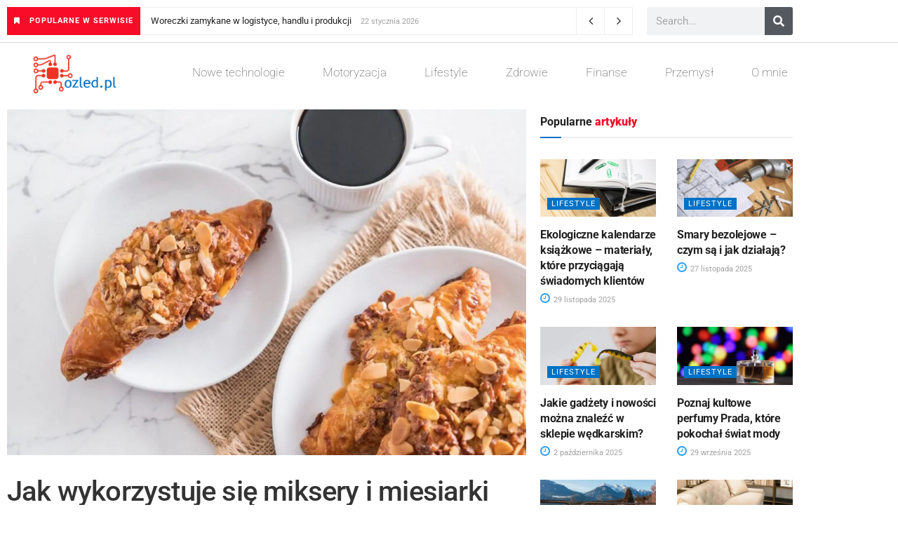

--- FILE ---
content_type: text/html; charset=UTF-8
request_url: https://ozled.pl/jak-wykorzystuje-sie-miksery-i-miesiarki-dwuramienne-przy-wytwarzaniu-rogali-marcinskich/
body_size: 25688
content:
<!doctype html>
<html lang="pl-PL" prefix="og: https://ogp.me/ns#">
<head>
	<meta charset="UTF-8">
	<meta name="viewport" content="width=device-width, initial-scale=1">
	<link rel="profile" href="https://gmpg.org/xfn/11">
	            <script type="text/javascript"> var epic_news_ajax_url = 'https://ozled.pl/?epic-ajax-request=epic-ne'; </script>
            
<!-- Optymalizacja wyszukiwarek według Rank Math - https://rankmath.com/ -->
<title>Jak wykorzystuje się miksery i miesiarki dwuramienne przy wytwarzaniu rogali marcińskich? | Ozled.pl</title>
<meta name="robots" content="index, follow, max-snippet:-1, max-video-preview:-1, max-image-preview:large"/>
<link rel="canonical" href="https://ozled.pl/jak-wykorzystuje-sie-miksery-i-miesiarki-dwuramienne-przy-wytwarzaniu-rogali-marcinskich/" />
<meta property="og:locale" content="pl_PL" />
<meta property="og:type" content="article" />
<meta property="og:title" content="Jak wykorzystuje się miksery i miesiarki dwuramienne przy wytwarzaniu rogali marcińskich? | Ozled.pl" />
<meta property="og:description" content="Wytwarzanie rogali marcińskich to sztuka, której istotnym elementem jest precyzyjne przygotowanie ciasta. W tej kuchennej magii kluczową rolę odgrywają miksery i miesiarki dwuramienne. Te zaawansowane urządzenia umożliwiają uzyskanie idealnej konsystencji ciasta, co przekłada się na smak i teksturę końcowego wyrobu. W tym artykule przyjrzymy się, jak wykorzystuje się te narzędzia w procesie wytwarzania tradycyjnych rogali [&hellip;]" />
<meta property="og:url" content="https://ozled.pl/jak-wykorzystuje-sie-miksery-i-miesiarki-dwuramienne-przy-wytwarzaniu-rogali-marcinskich/" />
<meta property="og:site_name" content="Ozled.pl" />
<meta property="article:section" content="Lifestyle" />
<meta property="og:image" content="https://ozled.pl/wp-content/uploads/2023/11/jak-wykorzystuje-sie-miksery-i-miesiarki-dwuramienne-przy-wytwarzaniu-rogali-marcinskich.jpg" />
<meta property="og:image:secure_url" content="https://ozled.pl/wp-content/uploads/2023/11/jak-wykorzystuje-sie-miksery-i-miesiarki-dwuramienne-przy-wytwarzaniu-rogali-marcinskich.jpg" />
<meta property="og:image:width" content="1280" />
<meta property="og:image:height" content="853" />
<meta property="og:image:alt" content="produkcja rogali" />
<meta property="og:image:type" content="image/jpeg" />
<meta property="article:published_time" content="2023-11-14T12:20:37+00:00" />
<meta name="twitter:card" content="summary_large_image" />
<meta name="twitter:title" content="Jak wykorzystuje się miksery i miesiarki dwuramienne przy wytwarzaniu rogali marcińskich? | Ozled.pl" />
<meta name="twitter:description" content="Wytwarzanie rogali marcińskich to sztuka, której istotnym elementem jest precyzyjne przygotowanie ciasta. W tej kuchennej magii kluczową rolę odgrywają miksery i miesiarki dwuramienne. Te zaawansowane urządzenia umożliwiają uzyskanie idealnej konsystencji ciasta, co przekłada się na smak i teksturę końcowego wyrobu. W tym artykule przyjrzymy się, jak wykorzystuje się te narzędzia w procesie wytwarzania tradycyjnych rogali [&hellip;]" />
<meta name="twitter:image" content="https://ozled.pl/wp-content/uploads/2023/11/jak-wykorzystuje-sie-miksery-i-miesiarki-dwuramienne-przy-wytwarzaniu-rogali-marcinskich.jpg" />
<meta name="twitter:label1" content="Napisane przez" />
<meta name="twitter:data1" content="Marek" />
<meta name="twitter:label2" content="Czas czytania" />
<meta name="twitter:data2" content="1 minuta" />
<script type="application/ld+json" class="rank-math-schema">{"@context":"https://schema.org","@graph":[{"@type":"Organization","@id":"https://ozled.pl/#organization","name":"ozled","url":"https://ozled.pl","logo":{"@type":"ImageObject","@id":"https://ozled.pl/#logo","url":"https://ozled.pl/wp-content/uploads/2015/02/cropped-ozled.pl-logo-150x150.png","contentUrl":"https://ozled.pl/wp-content/uploads/2015/02/cropped-ozled.pl-logo-150x150.png","caption":"ozled","inLanguage":"pl-PL"}},{"@type":"WebSite","@id":"https://ozled.pl/#website","url":"https://ozled.pl","name":"ozled","publisher":{"@id":"https://ozled.pl/#organization"},"inLanguage":"pl-PL"},{"@type":"ImageObject","@id":"https://ozled.pl/wp-content/uploads/2023/11/jak-wykorzystuje-sie-miksery-i-miesiarki-dwuramienne-przy-wytwarzaniu-rogali-marcinskich.jpg","url":"https://ozled.pl/wp-content/uploads/2023/11/jak-wykorzystuje-sie-miksery-i-miesiarki-dwuramienne-przy-wytwarzaniu-rogali-marcinskich.jpg","width":"1280","height":"853","caption":"produkcja rogali","inLanguage":"pl-PL"},{"@type":"WebPage","@id":"https://ozled.pl/jak-wykorzystuje-sie-miksery-i-miesiarki-dwuramienne-przy-wytwarzaniu-rogali-marcinskich/#webpage","url":"https://ozled.pl/jak-wykorzystuje-sie-miksery-i-miesiarki-dwuramienne-przy-wytwarzaniu-rogali-marcinskich/","name":"Jak wykorzystuje si\u0119 miksery i miesiarki dwuramienne przy wytwarzaniu rogali marci\u0144skich? | Ozled.pl","datePublished":"2023-11-14T12:20:37+00:00","dateModified":"2023-11-14T12:20:37+00:00","isPartOf":{"@id":"https://ozled.pl/#website"},"primaryImageOfPage":{"@id":"https://ozled.pl/wp-content/uploads/2023/11/jak-wykorzystuje-sie-miksery-i-miesiarki-dwuramienne-przy-wytwarzaniu-rogali-marcinskich.jpg"},"inLanguage":"pl-PL"},{"@type":"Person","@id":"https://ozled.pl/author/marek/","name":"Marek","url":"https://ozled.pl/author/marek/","image":{"@type":"ImageObject","@id":"https://secure.gravatar.com/avatar/1debe09f162dab96284ec3defe39994142d0996545a38df936b2a0b7cc830444?s=96&amp;d=mm&amp;r=g","url":"https://secure.gravatar.com/avatar/1debe09f162dab96284ec3defe39994142d0996545a38df936b2a0b7cc830444?s=96&amp;d=mm&amp;r=g","caption":"Marek","inLanguage":"pl-PL"},"worksFor":{"@id":"https://ozled.pl/#organization"}},{"@type":"BlogPosting","headline":"Jak wykorzystuje si\u0119 miksery i miesiarki dwuramienne przy wytwarzaniu rogali marci\u0144skich? | Ozled.pl","datePublished":"2023-11-14T12:20:37+00:00","dateModified":"2023-11-14T12:20:37+00:00","author":{"@id":"https://ozled.pl/author/marek/","name":"Marek"},"publisher":{"@id":"https://ozled.pl/#organization"},"description":"Wytwarzanie rogali marci\u0144skich to sztuka, kt\u00f3rej istotnym elementem jest precyzyjne przygotowanie ciasta. W tej kuchennej magii kluczow\u0105 rol\u0119 odgrywaj\u0105 miksery i miesiarki dwuramienne. Te zaawansowane urz\u0105dzenia umo\u017cliwiaj\u0105 uzyskanie idealnej konsystencji ciasta, co przek\u0142ada si\u0119 na smak i tekstur\u0119 ko\u0144cowego wyrobu. W tym artykule przyjrzymy si\u0119, jak wykorzystuje si\u0119 te narz\u0119dzia w procesie wytwarzania tradycyjnych rogali marci\u0144skich.","name":"Jak wykorzystuje si\u0119 miksery i miesiarki dwuramienne przy wytwarzaniu rogali marci\u0144skich? | Ozled.pl","@id":"https://ozled.pl/jak-wykorzystuje-sie-miksery-i-miesiarki-dwuramienne-przy-wytwarzaniu-rogali-marcinskich/#richSnippet","isPartOf":{"@id":"https://ozled.pl/jak-wykorzystuje-sie-miksery-i-miesiarki-dwuramienne-przy-wytwarzaniu-rogali-marcinskich/#webpage"},"image":{"@id":"https://ozled.pl/wp-content/uploads/2023/11/jak-wykorzystuje-sie-miksery-i-miesiarki-dwuramienne-przy-wytwarzaniu-rogali-marcinskich.jpg"},"inLanguage":"pl-PL","mainEntityOfPage":{"@id":"https://ozled.pl/jak-wykorzystuje-sie-miksery-i-miesiarki-dwuramienne-przy-wytwarzaniu-rogali-marcinskich/#webpage"}}]}</script>
<!-- /Wtyczka Rank Math WordPress SEO -->

<link rel="alternate" title="oEmbed (JSON)" type="application/json+oembed" href="https://ozled.pl/wp-json/oembed/1.0/embed?url=https%3A%2F%2Fozled.pl%2Fjak-wykorzystuje-sie-miksery-i-miesiarki-dwuramienne-przy-wytwarzaniu-rogali-marcinskich%2F" />
<link rel="alternate" title="oEmbed (XML)" type="text/xml+oembed" href="https://ozled.pl/wp-json/oembed/1.0/embed?url=https%3A%2F%2Fozled.pl%2Fjak-wykorzystuje-sie-miksery-i-miesiarki-dwuramienne-przy-wytwarzaniu-rogali-marcinskich%2F&#038;format=xml" />
<style id='wp-img-auto-sizes-contain-inline-css'>
img:is([sizes=auto i],[sizes^="auto," i]){contain-intrinsic-size:3000px 1500px}
/*# sourceURL=wp-img-auto-sizes-contain-inline-css */
</style>

<style id='wp-emoji-styles-inline-css'>

	img.wp-smiley, img.emoji {
		display: inline !important;
		border: none !important;
		box-shadow: none !important;
		height: 1em !important;
		width: 1em !important;
		margin: 0 0.07em !important;
		vertical-align: -0.1em !important;
		background: none !important;
		padding: 0 !important;
	}
/*# sourceURL=wp-emoji-styles-inline-css */
</style>
<link rel='stylesheet' id='wp-block-library-css' href='https://ozled.pl/wp-includes/css/dist/block-library/style.min.css?ver=6.9' media='all' />
<style id='global-styles-inline-css'>
:root{--wp--preset--aspect-ratio--square: 1;--wp--preset--aspect-ratio--4-3: 4/3;--wp--preset--aspect-ratio--3-4: 3/4;--wp--preset--aspect-ratio--3-2: 3/2;--wp--preset--aspect-ratio--2-3: 2/3;--wp--preset--aspect-ratio--16-9: 16/9;--wp--preset--aspect-ratio--9-16: 9/16;--wp--preset--color--black: #000000;--wp--preset--color--cyan-bluish-gray: #abb8c3;--wp--preset--color--white: #ffffff;--wp--preset--color--pale-pink: #f78da7;--wp--preset--color--vivid-red: #cf2e2e;--wp--preset--color--luminous-vivid-orange: #ff6900;--wp--preset--color--luminous-vivid-amber: #fcb900;--wp--preset--color--light-green-cyan: #7bdcb5;--wp--preset--color--vivid-green-cyan: #00d084;--wp--preset--color--pale-cyan-blue: #8ed1fc;--wp--preset--color--vivid-cyan-blue: #0693e3;--wp--preset--color--vivid-purple: #9b51e0;--wp--preset--gradient--vivid-cyan-blue-to-vivid-purple: linear-gradient(135deg,rgb(6,147,227) 0%,rgb(155,81,224) 100%);--wp--preset--gradient--light-green-cyan-to-vivid-green-cyan: linear-gradient(135deg,rgb(122,220,180) 0%,rgb(0,208,130) 100%);--wp--preset--gradient--luminous-vivid-amber-to-luminous-vivid-orange: linear-gradient(135deg,rgb(252,185,0) 0%,rgb(255,105,0) 100%);--wp--preset--gradient--luminous-vivid-orange-to-vivid-red: linear-gradient(135deg,rgb(255,105,0) 0%,rgb(207,46,46) 100%);--wp--preset--gradient--very-light-gray-to-cyan-bluish-gray: linear-gradient(135deg,rgb(238,238,238) 0%,rgb(169,184,195) 100%);--wp--preset--gradient--cool-to-warm-spectrum: linear-gradient(135deg,rgb(74,234,220) 0%,rgb(151,120,209) 20%,rgb(207,42,186) 40%,rgb(238,44,130) 60%,rgb(251,105,98) 80%,rgb(254,248,76) 100%);--wp--preset--gradient--blush-light-purple: linear-gradient(135deg,rgb(255,206,236) 0%,rgb(152,150,240) 100%);--wp--preset--gradient--blush-bordeaux: linear-gradient(135deg,rgb(254,205,165) 0%,rgb(254,45,45) 50%,rgb(107,0,62) 100%);--wp--preset--gradient--luminous-dusk: linear-gradient(135deg,rgb(255,203,112) 0%,rgb(199,81,192) 50%,rgb(65,88,208) 100%);--wp--preset--gradient--pale-ocean: linear-gradient(135deg,rgb(255,245,203) 0%,rgb(182,227,212) 50%,rgb(51,167,181) 100%);--wp--preset--gradient--electric-grass: linear-gradient(135deg,rgb(202,248,128) 0%,rgb(113,206,126) 100%);--wp--preset--gradient--midnight: linear-gradient(135deg,rgb(2,3,129) 0%,rgb(40,116,252) 100%);--wp--preset--font-size--small: 13px;--wp--preset--font-size--medium: 20px;--wp--preset--font-size--large: 36px;--wp--preset--font-size--x-large: 42px;--wp--preset--spacing--20: 0.44rem;--wp--preset--spacing--30: 0.67rem;--wp--preset--spacing--40: 1rem;--wp--preset--spacing--50: 1.5rem;--wp--preset--spacing--60: 2.25rem;--wp--preset--spacing--70: 3.38rem;--wp--preset--spacing--80: 5.06rem;--wp--preset--shadow--natural: 6px 6px 9px rgba(0, 0, 0, 0.2);--wp--preset--shadow--deep: 12px 12px 50px rgba(0, 0, 0, 0.4);--wp--preset--shadow--sharp: 6px 6px 0px rgba(0, 0, 0, 0.2);--wp--preset--shadow--outlined: 6px 6px 0px -3px rgb(255, 255, 255), 6px 6px rgb(0, 0, 0);--wp--preset--shadow--crisp: 6px 6px 0px rgb(0, 0, 0);}:root { --wp--style--global--content-size: 800px;--wp--style--global--wide-size: 1200px; }:where(body) { margin: 0; }.wp-site-blocks > .alignleft { float: left; margin-right: 2em; }.wp-site-blocks > .alignright { float: right; margin-left: 2em; }.wp-site-blocks > .aligncenter { justify-content: center; margin-left: auto; margin-right: auto; }:where(.wp-site-blocks) > * { margin-block-start: 24px; margin-block-end: 0; }:where(.wp-site-blocks) > :first-child { margin-block-start: 0; }:where(.wp-site-blocks) > :last-child { margin-block-end: 0; }:root { --wp--style--block-gap: 24px; }:root :where(.is-layout-flow) > :first-child{margin-block-start: 0;}:root :where(.is-layout-flow) > :last-child{margin-block-end: 0;}:root :where(.is-layout-flow) > *{margin-block-start: 24px;margin-block-end: 0;}:root :where(.is-layout-constrained) > :first-child{margin-block-start: 0;}:root :where(.is-layout-constrained) > :last-child{margin-block-end: 0;}:root :where(.is-layout-constrained) > *{margin-block-start: 24px;margin-block-end: 0;}:root :where(.is-layout-flex){gap: 24px;}:root :where(.is-layout-grid){gap: 24px;}.is-layout-flow > .alignleft{float: left;margin-inline-start: 0;margin-inline-end: 2em;}.is-layout-flow > .alignright{float: right;margin-inline-start: 2em;margin-inline-end: 0;}.is-layout-flow > .aligncenter{margin-left: auto !important;margin-right: auto !important;}.is-layout-constrained > .alignleft{float: left;margin-inline-start: 0;margin-inline-end: 2em;}.is-layout-constrained > .alignright{float: right;margin-inline-start: 2em;margin-inline-end: 0;}.is-layout-constrained > .aligncenter{margin-left: auto !important;margin-right: auto !important;}.is-layout-constrained > :where(:not(.alignleft):not(.alignright):not(.alignfull)){max-width: var(--wp--style--global--content-size);margin-left: auto !important;margin-right: auto !important;}.is-layout-constrained > .alignwide{max-width: var(--wp--style--global--wide-size);}body .is-layout-flex{display: flex;}.is-layout-flex{flex-wrap: wrap;align-items: center;}.is-layout-flex > :is(*, div){margin: 0;}body .is-layout-grid{display: grid;}.is-layout-grid > :is(*, div){margin: 0;}body{padding-top: 0px;padding-right: 0px;padding-bottom: 0px;padding-left: 0px;}a:where(:not(.wp-element-button)){text-decoration: underline;}:root :where(.wp-element-button, .wp-block-button__link){background-color: #32373c;border-width: 0;color: #fff;font-family: inherit;font-size: inherit;font-style: inherit;font-weight: inherit;letter-spacing: inherit;line-height: inherit;padding-top: calc(0.667em + 2px);padding-right: calc(1.333em + 2px);padding-bottom: calc(0.667em + 2px);padding-left: calc(1.333em + 2px);text-decoration: none;text-transform: inherit;}.has-black-color{color: var(--wp--preset--color--black) !important;}.has-cyan-bluish-gray-color{color: var(--wp--preset--color--cyan-bluish-gray) !important;}.has-white-color{color: var(--wp--preset--color--white) !important;}.has-pale-pink-color{color: var(--wp--preset--color--pale-pink) !important;}.has-vivid-red-color{color: var(--wp--preset--color--vivid-red) !important;}.has-luminous-vivid-orange-color{color: var(--wp--preset--color--luminous-vivid-orange) !important;}.has-luminous-vivid-amber-color{color: var(--wp--preset--color--luminous-vivid-amber) !important;}.has-light-green-cyan-color{color: var(--wp--preset--color--light-green-cyan) !important;}.has-vivid-green-cyan-color{color: var(--wp--preset--color--vivid-green-cyan) !important;}.has-pale-cyan-blue-color{color: var(--wp--preset--color--pale-cyan-blue) !important;}.has-vivid-cyan-blue-color{color: var(--wp--preset--color--vivid-cyan-blue) !important;}.has-vivid-purple-color{color: var(--wp--preset--color--vivid-purple) !important;}.has-black-background-color{background-color: var(--wp--preset--color--black) !important;}.has-cyan-bluish-gray-background-color{background-color: var(--wp--preset--color--cyan-bluish-gray) !important;}.has-white-background-color{background-color: var(--wp--preset--color--white) !important;}.has-pale-pink-background-color{background-color: var(--wp--preset--color--pale-pink) !important;}.has-vivid-red-background-color{background-color: var(--wp--preset--color--vivid-red) !important;}.has-luminous-vivid-orange-background-color{background-color: var(--wp--preset--color--luminous-vivid-orange) !important;}.has-luminous-vivid-amber-background-color{background-color: var(--wp--preset--color--luminous-vivid-amber) !important;}.has-light-green-cyan-background-color{background-color: var(--wp--preset--color--light-green-cyan) !important;}.has-vivid-green-cyan-background-color{background-color: var(--wp--preset--color--vivid-green-cyan) !important;}.has-pale-cyan-blue-background-color{background-color: var(--wp--preset--color--pale-cyan-blue) !important;}.has-vivid-cyan-blue-background-color{background-color: var(--wp--preset--color--vivid-cyan-blue) !important;}.has-vivid-purple-background-color{background-color: var(--wp--preset--color--vivid-purple) !important;}.has-black-border-color{border-color: var(--wp--preset--color--black) !important;}.has-cyan-bluish-gray-border-color{border-color: var(--wp--preset--color--cyan-bluish-gray) !important;}.has-white-border-color{border-color: var(--wp--preset--color--white) !important;}.has-pale-pink-border-color{border-color: var(--wp--preset--color--pale-pink) !important;}.has-vivid-red-border-color{border-color: var(--wp--preset--color--vivid-red) !important;}.has-luminous-vivid-orange-border-color{border-color: var(--wp--preset--color--luminous-vivid-orange) !important;}.has-luminous-vivid-amber-border-color{border-color: var(--wp--preset--color--luminous-vivid-amber) !important;}.has-light-green-cyan-border-color{border-color: var(--wp--preset--color--light-green-cyan) !important;}.has-vivid-green-cyan-border-color{border-color: var(--wp--preset--color--vivid-green-cyan) !important;}.has-pale-cyan-blue-border-color{border-color: var(--wp--preset--color--pale-cyan-blue) !important;}.has-vivid-cyan-blue-border-color{border-color: var(--wp--preset--color--vivid-cyan-blue) !important;}.has-vivid-purple-border-color{border-color: var(--wp--preset--color--vivid-purple) !important;}.has-vivid-cyan-blue-to-vivid-purple-gradient-background{background: var(--wp--preset--gradient--vivid-cyan-blue-to-vivid-purple) !important;}.has-light-green-cyan-to-vivid-green-cyan-gradient-background{background: var(--wp--preset--gradient--light-green-cyan-to-vivid-green-cyan) !important;}.has-luminous-vivid-amber-to-luminous-vivid-orange-gradient-background{background: var(--wp--preset--gradient--luminous-vivid-amber-to-luminous-vivid-orange) !important;}.has-luminous-vivid-orange-to-vivid-red-gradient-background{background: var(--wp--preset--gradient--luminous-vivid-orange-to-vivid-red) !important;}.has-very-light-gray-to-cyan-bluish-gray-gradient-background{background: var(--wp--preset--gradient--very-light-gray-to-cyan-bluish-gray) !important;}.has-cool-to-warm-spectrum-gradient-background{background: var(--wp--preset--gradient--cool-to-warm-spectrum) !important;}.has-blush-light-purple-gradient-background{background: var(--wp--preset--gradient--blush-light-purple) !important;}.has-blush-bordeaux-gradient-background{background: var(--wp--preset--gradient--blush-bordeaux) !important;}.has-luminous-dusk-gradient-background{background: var(--wp--preset--gradient--luminous-dusk) !important;}.has-pale-ocean-gradient-background{background: var(--wp--preset--gradient--pale-ocean) !important;}.has-electric-grass-gradient-background{background: var(--wp--preset--gradient--electric-grass) !important;}.has-midnight-gradient-background{background: var(--wp--preset--gradient--midnight) !important;}.has-small-font-size{font-size: var(--wp--preset--font-size--small) !important;}.has-medium-font-size{font-size: var(--wp--preset--font-size--medium) !important;}.has-large-font-size{font-size: var(--wp--preset--font-size--large) !important;}.has-x-large-font-size{font-size: var(--wp--preset--font-size--x-large) !important;}
:root :where(.wp-block-pullquote){font-size: 1.5em;line-height: 1.6;}
/*# sourceURL=global-styles-inline-css */
</style>
<link rel='stylesheet' id='hello-elementor-css' href='https://ozled.pl/wp-content/themes/hello-elementor/assets/css/reset.css?ver=3.4.6' media='all' />
<link rel='stylesheet' id='hello-elementor-theme-style-css' href='https://ozled.pl/wp-content/themes/hello-elementor/assets/css/theme.css?ver=3.4.6' media='all' />
<link rel='stylesheet' id='hello-elementor-header-footer-css' href='https://ozled.pl/wp-content/themes/hello-elementor/assets/css/header-footer.css?ver=3.4.6' media='all' />
<link rel='stylesheet' id='elementor-frontend-css' href='https://ozled.pl/wp-content/plugins/elementor/assets/css/frontend.min.css?ver=3.34.2' media='all' />
<link rel='stylesheet' id='elementor-post-3780-css' href='https://ozled.pl/wp-content/uploads/elementor/css/post-3780.css?ver=1769109228' media='all' />
<link rel='stylesheet' id='widget-search-form-css' href='https://ozled.pl/wp-content/plugins/elementor-pro/assets/css/widget-search-form.min.css?ver=3.34.2' media='all' />
<link rel='stylesheet' id='elementor-icons-shared-0-css' href='https://ozled.pl/wp-content/plugins/elementor/assets/lib/font-awesome/css/fontawesome.min.css?ver=5.15.3' media='all' />
<link rel='stylesheet' id='elementor-icons-fa-solid-css' href='https://ozled.pl/wp-content/plugins/elementor/assets/lib/font-awesome/css/solid.min.css?ver=5.15.3' media='all' />
<link rel='stylesheet' id='widget-image-css' href='https://ozled.pl/wp-content/plugins/elementor/assets/css/widget-image.min.css?ver=3.34.2' media='all' />
<link rel='stylesheet' id='widget-nav-menu-css' href='https://ozled.pl/wp-content/plugins/elementor-pro/assets/css/widget-nav-menu.min.css?ver=3.34.2' media='all' />
<link rel='stylesheet' id='widget-posts-css' href='https://ozled.pl/wp-content/plugins/elementor-pro/assets/css/widget-posts.min.css?ver=3.34.2' media='all' />
<link rel='stylesheet' id='widget-heading-css' href='https://ozled.pl/wp-content/plugins/elementor/assets/css/widget-heading.min.css?ver=3.34.2' media='all' />
<link rel='stylesheet' id='elementor-icons-css' href='https://ozled.pl/wp-content/plugins/elementor/assets/lib/eicons/css/elementor-icons.min.css?ver=5.46.0' media='all' />
<link rel='stylesheet' id='elementor-post-3818-css' href='https://ozled.pl/wp-content/uploads/elementor/css/post-3818.css?ver=1769109229' media='all' />
<link rel='stylesheet' id='elementor-post-3842-css' href='https://ozled.pl/wp-content/uploads/elementor/css/post-3842.css?ver=1769109229' media='all' />
<link rel='stylesheet' id='elementor-post-3832-css' href='https://ozled.pl/wp-content/uploads/elementor/css/post-3832.css?ver=1769109229' media='all' />
<link rel='stylesheet' id='epic-icon-css' href='https://ozled.pl/wp-content/plugins/epic-news-element/assets/fonts/jegicon/jegicon.css?ver=6.9' media='all' />
<link rel='stylesheet' id='font-awesome-css' href='https://ozled.pl/wp-content/plugins/elementor/assets/lib/font-awesome/css/font-awesome.min.css?ver=4.7.0' media='all' />
<link rel='stylesheet' id='epic-style-css' href='https://ozled.pl/wp-content/plugins/epic-news-element/assets/css/style.min.css?ver=6.9' media='all' />
<link rel='stylesheet' id='elementor-gf-local-roboto-css' href='https://ozled.pl/wp-content/uploads/elementor/google-fonts/css/roboto.css?ver=1742284363' media='all' />
<link rel='stylesheet' id='elementor-gf-local-robotoslab-css' href='https://ozled.pl/wp-content/uploads/elementor/google-fonts/css/robotoslab.css?ver=1742284365' media='all' />
<link rel='stylesheet' id='elementor-gf-local-montserrat-css' href='https://ozled.pl/wp-content/uploads/elementor/google-fonts/css/montserrat.css?ver=1742284368' media='all' />
<script src="https://ozled.pl/wp-includes/js/jquery/jquery.min.js?ver=3.7.1" id="jquery-core-js"></script>
<script src="https://ozled.pl/wp-includes/js/jquery/jquery-migrate.min.js?ver=3.4.1" id="jquery-migrate-js"></script>
<link rel="https://api.w.org/" href="https://ozled.pl/wp-json/" /><link rel="alternate" title="JSON" type="application/json" href="https://ozled.pl/wp-json/wp/v2/posts/4980" /><link rel="EditURI" type="application/rsd+xml" title="RSD" href="https://ozled.pl/xmlrpc.php?rsd" />
<meta name="generator" content="WordPress 6.9" />
<link rel='shortlink' href='https://ozled.pl/?p=4980' />
<meta name="generator" content="Elementor 3.34.2; features: additional_custom_breakpoints; settings: css_print_method-external, google_font-enabled, font_display-auto">
			<style>
				.e-con.e-parent:nth-of-type(n+4):not(.e-lazyloaded):not(.e-no-lazyload),
				.e-con.e-parent:nth-of-type(n+4):not(.e-lazyloaded):not(.e-no-lazyload) * {
					background-image: none !important;
				}
				@media screen and (max-height: 1024px) {
					.e-con.e-parent:nth-of-type(n+3):not(.e-lazyloaded):not(.e-no-lazyload),
					.e-con.e-parent:nth-of-type(n+3):not(.e-lazyloaded):not(.e-no-lazyload) * {
						background-image: none !important;
					}
				}
				@media screen and (max-height: 640px) {
					.e-con.e-parent:nth-of-type(n+2):not(.e-lazyloaded):not(.e-no-lazyload),
					.e-con.e-parent:nth-of-type(n+2):not(.e-lazyloaded):not(.e-no-lazyload) * {
						background-image: none !important;
					}
				}
			</style>
			<style id="jeg_dynamic_css" type="text/css" data-type="jeg_custom-css"></style>		<style id="wp-custom-css">
			.jeg_heroblock .jeg_post_category a {
	background: #0072c6;}
.jeg_thumb .jeg_post_category a {
  background: #0072c6;}
.jeg_meta_author a {
  color: #0072c6;}
.jeg_postblock .jeg_post_title a:hover, .jeg_sidefeed .jeg_pl_xs_3 .jeg_post_title a:hover {
  color: #0072c6;}
.jeg_pl_xs_4 .jeg_postblock_content::before {
  color: #0072c6;}
.jeg_readmore:hover {
  color: #fff;
  background: #0072c6;
	border-color: #0072c6;}
a {
  color: #0072c6;}
.elementor-widget-nav-menu .elementor-nav-menu--main .elementor-item:hover, .elementor-widget-nav-menu .elementor-nav-menu--main .elementor-item.elementor-item-active, .elementor-widget-nav-menu .elementor-nav-menu--main .elementor-item.highlighted, .elementor-widget-nav-menu .elementor-nav-menu--main .elementor-item:focus {
  color: black;
  fill: black;
}
.jeg_block_heading_6::after {
	background: #0072c6;}
.elementor-widget-table-of-contents .elementor-toc__header-title {
	color: black;}
.elementor-toc__body .elementor-toc__list-item-text:hover {
color: black;}
.elementor-912 .elementor-element.elementor-element-45c82b0b .elementor-author-box__name {
  color:  #0072c6 !important;}
.elementor-912 .elementor-element.elementor-element-43ee0625 .elementor-icon-list-text, .elementor-912 .elementor-element.elementor-element-43ee0625 .elementor-icon-list-text a {
	color: black;}
.elementor-3856 .elementor-element.elementor-element-2bc10b57 .elementor-post__read-more {
	color: #0072c6;}
.elementor-3856 .elementor-element.elementor-element-2bc10b57 .elementor-pagination .page-numbers.current {
	color: #0072c6;}		</style>
		</head>
<body data-rsssl=1 class="wp-singular post-template-default single single-post postid-4980 single-format-standard wp-custom-logo wp-embed-responsive wp-theme-hello-elementor hello-elementor-default elementor-default elementor-kit-3780 elementor-page-3832">


<a class="skip-link screen-reader-text" href="#content">Przejdź do treści</a>

		<header data-elementor-type="header" data-elementor-id="3818" class="elementor elementor-3818 elementor-location-header" data-elementor-post-type="elementor_library">
					<header class="elementor-section elementor-top-section elementor-element elementor-element-54881c70 elementor-section-content-middle elementor-section-boxed elementor-section-height-default elementor-section-height-default" data-id="54881c70" data-element_type="section" data-settings="{&quot;background_background&quot;:&quot;classic&quot;}">
						<div class="elementor-container elementor-column-gap-default">
					<div class="elementor-column elementor-col-50 elementor-top-column elementor-element elementor-element-5fd3f130" data-id="5fd3f130" data-element_type="column">
			<div class="elementor-widget-wrap elementor-element-populated">
						<div class="elementor-element elementor-element-6e11a7c5 elementor-widget elementor-widget-epic_element_newsticker_elementor" data-id="6e11a7c5" data-element_type="widget" data-widget_type="epic_element_newsticker_elementor.default">
				<div class="elementor-widget-container">
					<div  class="jeg_breakingnews clearfix epic_module_4980_0_69745681dc6e6   ">
                <div class="jeg_breakingnews_title"><i class='fa fa-bookmark'></i>&nbsp;</i> <span>Popularne w serwisie</span></div>

                <div class="jeg_news_ticker" data-autoplay='' data-delay='3000' data-animation='horizontal'>
                    <div class="jeg_news_ticker_items">
                        <div class="jeg_news_ticker_item jeg_news_ticker_animated jeg_news_ticker_active post-5714 post type-post status-publish format-standard has-post-thumbnail hentry category-przemysl">
                <span>
                    <a href="https://ozled.pl/woreczki-zamykane-w-logistyce-handlu-i-produkcji/" >Woreczki zamykane w logistyce, handlu i produkcji</a>
                </span>
                <span class="post-date">
                    22 stycznia 2026
                </span>
            </div><div class="jeg_news_ticker_item jeg_news_ticker_animated  post-5703 post type-post status-publish format-standard has-post-thumbnail hentry category-przemysl">
                <span>
                    <a href="https://ozled.pl/ulotki-jako-narzedzie-marketingowe-jak-wyroznic-sie-na-rynku/" >Ulotki jako narzędzie marketingowe – jak wyróżnić się na rynku?</a>
                </span>
                <span class="post-date">
                    29 listopada 2025
                </span>
            </div><div class="jeg_news_ticker_item jeg_news_ticker_animated  post-5709 post type-post status-publish format-standard has-post-thumbnail hentry category-lifestyle">
                <span>
                    <a href="https://ozled.pl/ekologiczne-kalendarze-ksiazkowe-materialy-ktore-przyciagaja-swiadomych-klientow/" >Ekologiczne kalendarze książkowe – materiały, które przyciągają świadomych klientów</a>
                </span>
                <span class="post-date">
                    29 listopada 2025
                </span>
            </div><div class="jeg_news_ticker_item jeg_news_ticker_animated  post-5700 post type-post status-publish format-standard has-post-thumbnail hentry category-lifestyle">
                <span>
                    <a href="https://ozled.pl/smary-bezolejowe-czym-sa-i-jak-dzialaja/" >Smary bezolejowe – czym są i jak działają?</a>
                </span>
                <span class="post-date">
                    27 listopada 2025
                </span>
            </div><div class="jeg_news_ticker_item jeg_news_ticker_animated  post-5695 post type-post status-publish format-standard has-post-thumbnail hentry category-nowe-technologie">
                <span>
                    <a href="https://ozled.pl/fotowoltaika-dla-firm-jak-obliczyc-zwrot-z-inwestycji/" >Fotowoltaika dla firm: Jak obliczyć zwrot z inwestycji?</a>
                </span>
                <span class="post-date">
                    31 października 2025
                </span>
            </div>
                    </div>
                    <div class="jeg_news_ticker_control">
                        <div class="jeg_news_ticker_next jeg_news_ticker_arrow"><span>Next</span></div>
                        <div class="jeg_news_ticker_prev jeg_news_ticker_arrow"><span>Prev</span></div>
                    </div>
                </div>
                
            </div>				</div>
				</div>
					</div>
		</div>
				<div class="elementor-column elementor-col-50 elementor-top-column elementor-element elementor-element-639d5e65" data-id="639d5e65" data-element_type="column">
			<div class="elementor-widget-wrap elementor-element-populated">
						<div class="elementor-element elementor-element-185096b8 elementor-search-form--skin-classic elementor-search-form--button-type-icon elementor-search-form--icon-search elementor-widget elementor-widget-search-form" data-id="185096b8" data-element_type="widget" data-settings="{&quot;skin&quot;:&quot;classic&quot;}" data-widget_type="search-form.default">
				<div class="elementor-widget-container">
							<search role="search">
			<form class="elementor-search-form" action="https://ozled.pl" method="get">
												<div class="elementor-search-form__container">
					<label class="elementor-screen-only" for="elementor-search-form-185096b8">Szukaj</label>

					
					<input id="elementor-search-form-185096b8" placeholder="Search..." class="elementor-search-form__input" type="search" name="s" value="">
					
											<button class="elementor-search-form__submit" type="submit" aria-label="Szukaj">
															<i aria-hidden="true" class="fas fa-search"></i>													</button>
					
									</div>
			</form>
		</search>
						</div>
				</div>
					</div>
		</div>
					</div>
		</header>
				<header class="elementor-section elementor-top-section elementor-element elementor-element-4968755d elementor-section-content-middle elementor-section-boxed elementor-section-height-default elementor-section-height-default" data-id="4968755d" data-element_type="section" data-settings="{&quot;background_background&quot;:&quot;classic&quot;}">
						<div class="elementor-container elementor-column-gap-default">
					<div class="elementor-column elementor-col-50 elementor-top-column elementor-element elementor-element-4e2f34d" data-id="4e2f34d" data-element_type="column">
			<div class="elementor-widget-wrap elementor-element-populated">
						<section class="elementor-section elementor-inner-section elementor-element elementor-element-2c247256 elementor-section-content-middle elementor-section-boxed elementor-section-height-default elementor-section-height-default" data-id="2c247256" data-element_type="section">
						<div class="elementor-container elementor-column-gap-no">
					<div class="elementor-column elementor-col-100 elementor-inner-column elementor-element elementor-element-6af5202f" data-id="6af5202f" data-element_type="column">
			<div class="elementor-widget-wrap elementor-element-populated">
						<div class="elementor-element elementor-element-69c608 elementor-widget elementor-widget-theme-site-logo elementor-widget-image" data-id="69c608" data-element_type="widget" data-widget_type="theme-site-logo.default">
				<div class="elementor-widget-container">
											<a href="https://ozled.pl">
			<img src="https://ozled.pl/wp-content/uploads/2015/02/cropped-ozled.pl-logo.png" class="attachment-full size-full wp-image-3838" alt="" srcset="https://ozled.pl/wp-content/uploads/2015/02/cropped-ozled.pl-logo.png 400w, https://ozled.pl/wp-content/uploads/2015/02/cropped-ozled.pl-logo-300x126.png 300w" sizes="(max-width: 400px) 100vw, 400px" />				</a>
											</div>
				</div>
					</div>
		</div>
					</div>
		</section>
					</div>
		</div>
				<div class="elementor-column elementor-col-50 elementor-top-column elementor-element elementor-element-72e19a09" data-id="72e19a09" data-element_type="column">
			<div class="elementor-widget-wrap elementor-element-populated">
						<div class="elementor-element elementor-element-286923fb elementor-nav-menu__align-end elementor-nav-menu--stretch elementor-nav-menu--dropdown-tablet elementor-nav-menu__text-align-aside elementor-nav-menu--toggle elementor-nav-menu--burger elementor-widget elementor-widget-nav-menu" data-id="286923fb" data-element_type="widget" data-settings="{&quot;full_width&quot;:&quot;stretch&quot;,&quot;submenu_icon&quot;:{&quot;value&quot;:&quot;&lt;i class=\&quot;\&quot; aria-hidden=\&quot;true\&quot;&gt;&lt;\/i&gt;&quot;,&quot;library&quot;:&quot;&quot;},&quot;layout&quot;:&quot;horizontal&quot;,&quot;toggle&quot;:&quot;burger&quot;}" data-widget_type="nav-menu.default">
				<div class="elementor-widget-container">
								<nav aria-label="Menu" class="elementor-nav-menu--main elementor-nav-menu__container elementor-nav-menu--layout-horizontal e--pointer-none">
				<ul id="menu-1-286923fb" class="elementor-nav-menu"><li class="menu-item menu-item-type-taxonomy menu-item-object-category menu-item-has-children menu-item-31"><a href="https://ozled.pl/nowe-technologie/" class="elementor-item">Nowe technologie</a>
<ul class="sub-menu elementor-nav-menu--dropdown">
	<li class="menu-item menu-item-type-taxonomy menu-item-object-category menu-item-29"><a href="https://ozled.pl/it/" class="elementor-sub-item">IT</a></li>
</ul>
</li>
<li class="menu-item menu-item-type-taxonomy menu-item-object-category menu-item-30"><a href="https://ozled.pl/motoryzacja/" class="elementor-item">Motoryzacja</a></li>
<li class="menu-item menu-item-type-taxonomy menu-item-object-category current-post-ancestor current-menu-parent current-post-parent menu-item-275"><a href="https://ozled.pl/lifestyle/" class="elementor-item">Lifestyle</a></li>
<li class="menu-item menu-item-type-taxonomy menu-item-object-category menu-item-has-children menu-item-276"><a href="https://ozled.pl/zdrowie/" class="elementor-item">Zdrowie</a>
<ul class="sub-menu elementor-nav-menu--dropdown">
	<li class="menu-item menu-item-type-taxonomy menu-item-object-category menu-item-273"><a href="https://ozled.pl/dzieci/" class="elementor-sub-item">Dzieci</a></li>
</ul>
</li>
<li class="menu-item menu-item-type-taxonomy menu-item-object-category menu-item-274"><a href="https://ozled.pl/finanse/" class="elementor-item">Finanse</a></li>
<li class="menu-item menu-item-type-taxonomy menu-item-object-category menu-item-5708"><a href="https://ozled.pl/przemysl/" class="elementor-item">Przemysł</a></li>
<li class="menu-item menu-item-type-post_type menu-item-object-page menu-item-has-children menu-item-28"><a href="https://ozled.pl/o-mnie/" class="elementor-item">O mnie</a>
<ul class="sub-menu elementor-nav-menu--dropdown">
	<li class="menu-item menu-item-type-post_type menu-item-object-page menu-item-27"><a href="https://ozled.pl/kontakt/" class="elementor-sub-item">Kontakt</a></li>
</ul>
</li>
</ul>			</nav>
					<div class="elementor-menu-toggle" role="button" tabindex="0" aria-label="Menu Toggle" aria-expanded="false">
			<i aria-hidden="true" role="presentation" class="elementor-menu-toggle__icon--open eicon-menu-bar"></i><i aria-hidden="true" role="presentation" class="elementor-menu-toggle__icon--close eicon-close"></i>		</div>
					<nav class="elementor-nav-menu--dropdown elementor-nav-menu__container" aria-hidden="true">
				<ul id="menu-2-286923fb" class="elementor-nav-menu"><li class="menu-item menu-item-type-taxonomy menu-item-object-category menu-item-has-children menu-item-31"><a href="https://ozled.pl/nowe-technologie/" class="elementor-item" tabindex="-1">Nowe technologie</a>
<ul class="sub-menu elementor-nav-menu--dropdown">
	<li class="menu-item menu-item-type-taxonomy menu-item-object-category menu-item-29"><a href="https://ozled.pl/it/" class="elementor-sub-item" tabindex="-1">IT</a></li>
</ul>
</li>
<li class="menu-item menu-item-type-taxonomy menu-item-object-category menu-item-30"><a href="https://ozled.pl/motoryzacja/" class="elementor-item" tabindex="-1">Motoryzacja</a></li>
<li class="menu-item menu-item-type-taxonomy menu-item-object-category current-post-ancestor current-menu-parent current-post-parent menu-item-275"><a href="https://ozled.pl/lifestyle/" class="elementor-item" tabindex="-1">Lifestyle</a></li>
<li class="menu-item menu-item-type-taxonomy menu-item-object-category menu-item-has-children menu-item-276"><a href="https://ozled.pl/zdrowie/" class="elementor-item" tabindex="-1">Zdrowie</a>
<ul class="sub-menu elementor-nav-menu--dropdown">
	<li class="menu-item menu-item-type-taxonomy menu-item-object-category menu-item-273"><a href="https://ozled.pl/dzieci/" class="elementor-sub-item" tabindex="-1">Dzieci</a></li>
</ul>
</li>
<li class="menu-item menu-item-type-taxonomy menu-item-object-category menu-item-274"><a href="https://ozled.pl/finanse/" class="elementor-item" tabindex="-1">Finanse</a></li>
<li class="menu-item menu-item-type-taxonomy menu-item-object-category menu-item-5708"><a href="https://ozled.pl/przemysl/" class="elementor-item" tabindex="-1">Przemysł</a></li>
<li class="menu-item menu-item-type-post_type menu-item-object-page menu-item-has-children menu-item-28"><a href="https://ozled.pl/o-mnie/" class="elementor-item" tabindex="-1">O mnie</a>
<ul class="sub-menu elementor-nav-menu--dropdown">
	<li class="menu-item menu-item-type-post_type menu-item-object-page menu-item-27"><a href="https://ozled.pl/kontakt/" class="elementor-sub-item" tabindex="-1">Kontakt</a></li>
</ul>
</li>
</ul>			</nav>
						</div>
				</div>
					</div>
		</div>
					</div>
		</header>
				</header>
				<div data-elementor-type="single-post" data-elementor-id="3832" class="elementor elementor-3832 elementor-location-single post-4980 post type-post status-publish format-standard has-post-thumbnail hentry category-lifestyle" data-elementor-post-type="elementor_library">
					<section class="elementor-section elementor-top-section elementor-element elementor-element-3c331ed5 elementor-section-boxed elementor-section-height-default elementor-section-height-default" data-id="3c331ed5" data-element_type="section">
						<div class="elementor-container elementor-column-gap-default">
					<div class="elementor-column elementor-col-66 elementor-top-column elementor-element elementor-element-75a69d61" data-id="75a69d61" data-element_type="column">
			<div class="elementor-widget-wrap elementor-element-populated">
						<div class="elementor-element elementor-element-ace7bef elementor-widget elementor-widget-theme-post-featured-image elementor-widget-image" data-id="ace7bef" data-element_type="widget" data-widget_type="theme-post-featured-image.default">
				<div class="elementor-widget-container">
															<img src="https://ozled.pl/wp-content/uploads/2023/11/jak-wykorzystuje-sie-miksery-i-miesiarki-dwuramienne-przy-wytwarzaniu-rogali-marcinskich-1024x682.jpg" class="attachment-large size-large wp-image-4981" alt="produkcja rogali" srcset="https://ozled.pl/wp-content/uploads/2023/11/jak-wykorzystuje-sie-miksery-i-miesiarki-dwuramienne-przy-wytwarzaniu-rogali-marcinskich-1024x682.jpg 1024w, https://ozled.pl/wp-content/uploads/2023/11/jak-wykorzystuje-sie-miksery-i-miesiarki-dwuramienne-przy-wytwarzaniu-rogali-marcinskich-300x200.jpg 300w, https://ozled.pl/wp-content/uploads/2023/11/jak-wykorzystuje-sie-miksery-i-miesiarki-dwuramienne-przy-wytwarzaniu-rogali-marcinskich-768x512.jpg 768w, https://ozled.pl/wp-content/uploads/2023/11/jak-wykorzystuje-sie-miksery-i-miesiarki-dwuramienne-przy-wytwarzaniu-rogali-marcinskich-750x500.jpg 750w, https://ozled.pl/wp-content/uploads/2023/11/jak-wykorzystuje-sie-miksery-i-miesiarki-dwuramienne-przy-wytwarzaniu-rogali-marcinskich-1140x760.jpg 1140w, https://ozled.pl/wp-content/uploads/2023/11/jak-wykorzystuje-sie-miksery-i-miesiarki-dwuramienne-przy-wytwarzaniu-rogali-marcinskich.jpg 1280w" sizes="(max-width: 800px) 100vw, 800px" />															</div>
				</div>
				<div class="elementor-element elementor-element-638d912e elementor-widget elementor-widget-epic_post_title_elementor" data-id="638d912e" data-element_type="widget" data-widget_type="epic_post_title_elementor.default">
				<div class="elementor-widget-container">
					<div  class='jeg_custom_title_wrapper  '>
				
                <h1 class="jeg_post_title">Jak wykorzystuje się miksery i miesiarki dwuramienne przy wytwarzaniu rogali marcińskich?</h1>
            </div>				</div>
				</div>
				<div class="elementor-element elementor-element-11dd1e1 elementor-widget elementor-widget-epic_post_meta_elementor" data-id="11dd1e1" data-element_type="widget" data-widget_type="epic_post_meta_elementor.default">
				<div class="elementor-widget-container">
					<div  class='jeg_custom_meta_wrapper  '>
				<div class='jeg_post_meta'>
					<div class='meta_left'></div><div class='meta_right'></div>
				</div>
			</div>				</div>
				</div>
				<div class="elementor-element elementor-element-3d9e1c30 elementor-widget elementor-widget-epic_post_content_elementor" data-id="3d9e1c30" data-element_type="widget" data-widget_type="epic_post_content_elementor.default">
				<div class="elementor-widget-container">
					<div  class='jeg_custom_content_wrapper  '>
                <div class='entry-content'>
                    <div class='content-inner'>
                        <p style="text-align: justify;"><b>Wytwarzanie rogali marcińskich to sztuka, której istotnym elementem jest precyzyjne przygotowanie ciasta. W tej kuchennej magii kluczową rolę odgrywają miksery i miesiarki dwuramienne. Te zaawansowane urządzenia umożliwiają uzyskanie idealnej konsystencji ciasta, co przekłada się na smak i teksturę końcowego wyrobu. W tym artykule przyjrzymy się, jak wykorzystuje się te narzędzia w procesie wytwarzania tradycyjnych rogali marcińskich.</b><span id="more-4980"></span></p>
<h2 style="text-align: left;"><strong>Miksery &#8211; niebywała precyzja w mieszaniu</strong></h2>
<p style="text-align: justify;"><span style="font-weight: 400;">Miksery stanowią nieodłączny element każdej profesjonalnej cukierni. Ich rola w przygotowywaniu ciasta jest kluczowa. Dzięki różnym końcówkom i prędkościom, miksery umożliwiają dokładne wymieszanie składników, tworząc jednolite ciasto bez grudek. W przypadku rogali marcińskich, gdzie każdy składnik ma znaczenie dla ostatecznego smaku, miksery pozwalają na kontrolowanie procesu mieszania na każdym etapie. Warto również zaznaczyć, że miksery są elastyczne i mogą być dostosowane do różnych receptur, co czyni je niezastąpionymi w produkcji wypieków na skalę przemysłową.</span></p>
<h2 style="text-align: left;"><strong>Miesiarki dwuramienne &#8211; perfekcyjne wyrównanie tekstury ciasta</strong></h2>
<p style="text-align: justify;"><span style="font-weight: 400;">Miesiarki dwuramienne, choć rzadziej spotykane w domowych kuchniach, odgrywają kluczową rolę w produkcji rogali marcińskich na dużą skalę. Dwa wirniki pracujące synchronicznie zapewniają dokładne wymieszanie składników, a także odpowiednią ilość powietrza w cieście, co wpływa na jego puszystość. To narzędzie umożliwia również równomierne wyrównanie tekstury ciasta, eliminując ryzyko wystąpienia grudek lub nierówności. Dla wielu cukierni, które stawiają na masową produkcję, </span><strong><a href="https://www.bmcpolska.com/produkt/mikser-dwuramienny" target="_blank" rel="noopener">miesiarka dwuramienna</a></strong><span style="font-weight: 400;"> to niezawodny partner w osiąganiu doskonałych rezultatów.</span></p>
<p style="text-align: justify;"><span style="font-weight: 400;">Miksery i miesiarki dwuramienne to wyposażenie każdej cukierni, która stawia na jakość i precyzję w procesie produkcji rogali marcińskich. Dzięki tym zaawansowanym narzędziom, cukiernicy mogą kontrolować każdy etap przygotowywania ciasta, co przekłada się na doskonały smak i teksturę końcowego wyrobu. Firmy takie jak </span><strong><a href="https://www.bmcpolska.com/" target="_blank" rel="noopener">BMC Polska</a></strong><span style="font-weight: 400;"> dostarczają innowacyjne rozwiązania, wspierając przedsiębiorców cukierniczych w osiąganiu perfekcji w sztuce wypieku tradycyjnych rogali marcińskich.</span></p>
<p style="text-align: justify;">

                    </div>
                </div>
            </div>				</div>
				</div>
				<div class="elementor-element elementor-element-639e6e70 elementor-widget elementor-widget-epic_post_related_elementor" data-id="639e6e70" data-element_type="widget" data-widget_type="epic_post_related_elementor.default">
				<div class="elementor-widget-container">
					<div  class='epic_related_post_container jeg_custom_related_wrapper  '><div  class="jeg_postblock_9 jeg_postblock jeg_module_hook jeg_pagination_ jeg_col_2o3 epic_module_4980_5_69745681df7d4   " data-unique="epic_module_4980_5_69745681df7d4">
                <div class="jeg_block_heading jeg_block_heading_6 jeg_subcat_right">
                    <h3 class="jeg_block_title"><span>Polecane <strong>w serwisie</strong></span></h3>
                    
                </div>
                <div class="jeg_block_container">
                
                <div class="jeg_posts_wrap">
                <div class="jeg_posts jeg_load_more_flag">
                    <article class="jeg_post jeg_pl_md_1 post-5709 post type-post status-publish format-standard has-post-thumbnail hentry category-lifestyle">
                <div class="jeg_thumb">
                    
                    <a href="https://ozled.pl/ekologiczne-kalendarze-ksiazkowe-materialy-ktore-przyciagaja-swiadomych-klientow/"><div class="thumbnail-container animate-lazy  size-500 "><img width="360" height="180" src="https://ozled.pl/wp-content/plugins/epic-news-element/assets/img/jeg-empty.png" class="attachment-epic-360x180 size-epic-360x180 lazyload wp-post-image" alt="Ekologiczne kalendarze książkowe – materiały, które przyciągają świadomych klientów" decoding="async" data-src="https://ozled.pl/wp-content/uploads/2025/11/ekologiczne-kalendarze-ksiazkowe-materialy-ktore-przyciagaja-swiadomych-klientow-360x180.jpg" data-sizes="auto" data-srcset="https://ozled.pl/wp-content/uploads/2025/11/ekologiczne-kalendarze-ksiazkowe-materialy-ktore-przyciagaja-swiadomych-klientow-360x180.jpg 360w, https://ozled.pl/wp-content/uploads/2025/11/ekologiczne-kalendarze-ksiazkowe-materialy-ktore-przyciagaja-swiadomych-klientow-750x375.jpg 750w, https://ozled.pl/wp-content/uploads/2025/11/ekologiczne-kalendarze-ksiazkowe-materialy-ktore-przyciagaja-swiadomych-klientow-1140x570.jpg 1140w" data-expand="700" title="Ekologiczne kalendarze książkowe – materiały, które przyciągają świadomych klientów - Lifestyle"></div></a>
                    <div class="jeg_post_category">
                        <span><a href="https://ozled.pl/lifestyle/" class="category-lifestyle">Lifestyle</a></span>
                    </div>
                </div>
                <div class="jeg_postblock_content">
                    <h3 class="jeg_post_title">
                        <a href="https://ozled.pl/ekologiczne-kalendarze-ksiazkowe-materialy-ktore-przyciagaja-swiadomych-klientow/">Ekologiczne kalendarze książkowe – materiały, które przyciągają świadomych klientów</a>
                    </h3>
                    <div class="jeg_post_meta"><div class="jeg_meta_date"><a href="https://ozled.pl/ekologiczne-kalendarze-ksiazkowe-materialy-ktore-przyciagaja-swiadomych-klientow/" ><i class="fa fa-clock-o"></i> 29 listopada 2025</a></div></div>
                </div>
            </article><article class="jeg_post jeg_pl_md_1 post-5700 post type-post status-publish format-standard has-post-thumbnail hentry category-lifestyle">
                <div class="jeg_thumb">
                    
                    <a href="https://ozled.pl/smary-bezolejowe-czym-sa-i-jak-dzialaja/"><div class="thumbnail-container animate-lazy  size-500 "><img width="360" height="180" src="https://ozled.pl/wp-content/plugins/epic-news-element/assets/img/jeg-empty.png" class="attachment-epic-360x180 size-epic-360x180 lazyload wp-post-image" alt="Smary bezolejowe – czym są i jak działają?" decoding="async" data-src="https://ozled.pl/wp-content/uploads/2025/11/pexels-jeshoots-com-147458-834892-360x180.jpg" data-sizes="auto" data-srcset="https://ozled.pl/wp-content/uploads/2025/11/pexels-jeshoots-com-147458-834892-360x180.jpg 360w, https://ozled.pl/wp-content/uploads/2025/11/pexels-jeshoots-com-147458-834892-750x375.jpg 750w, https://ozled.pl/wp-content/uploads/2025/11/pexels-jeshoots-com-147458-834892-1140x570.jpg 1140w" data-expand="700" title="Smary bezolejowe – czym są i jak działają? - Lifestyle"></div></a>
                    <div class="jeg_post_category">
                        <span><a href="https://ozled.pl/lifestyle/" class="category-lifestyle">Lifestyle</a></span>
                    </div>
                </div>
                <div class="jeg_postblock_content">
                    <h3 class="jeg_post_title">
                        <a href="https://ozled.pl/smary-bezolejowe-czym-sa-i-jak-dzialaja/">Smary bezolejowe – czym są i jak działają?</a>
                    </h3>
                    <div class="jeg_post_meta"><div class="jeg_meta_date"><a href="https://ozled.pl/smary-bezolejowe-czym-sa-i-jak-dzialaja/" ><i class="fa fa-clock-o"></i> 27 listopada 2025</a></div></div>
                </div>
            </article><article class="jeg_post jeg_pl_md_1 post-5685 post type-post status-publish format-standard has-post-thumbnail hentry category-lifestyle">
                <div class="jeg_thumb">
                    
                    <a href="https://ozled.pl/jakie-gadzety-i-nowosci-mozna-znalezc-w-sklepie-wedkarskim/"><div class="thumbnail-container animate-lazy  size-500 "><img width="360" height="180" src="https://ozled.pl/wp-content/plugins/epic-news-element/assets/img/jeg-empty.png" class="attachment-epic-360x180 size-epic-360x180 lazyload wp-post-image" alt="akcesoria wedkarskie" decoding="async" data-src="https://ozled.pl/wp-content/uploads/2025/10/jakie-gadzety-i-nowosci-mozna-znalezc-w-sklepie-wedkarskim-360x180.jpg" data-sizes="auto" data-srcset="https://ozled.pl/wp-content/uploads/2025/10/jakie-gadzety-i-nowosci-mozna-znalezc-w-sklepie-wedkarskim-360x180.jpg 360w, https://ozled.pl/wp-content/uploads/2025/10/jakie-gadzety-i-nowosci-mozna-znalezc-w-sklepie-wedkarskim-750x375.jpg 750w, https://ozled.pl/wp-content/uploads/2025/10/jakie-gadzety-i-nowosci-mozna-znalezc-w-sklepie-wedkarskim-1140x570.jpg 1140w" data-expand="700" title="Jakie gadżety i nowości można znaleźć w sklepie wędkarskim? - Lifestyle"></div></a>
                    <div class="jeg_post_category">
                        <span><a href="https://ozled.pl/lifestyle/" class="category-lifestyle">Lifestyle</a></span>
                    </div>
                </div>
                <div class="jeg_postblock_content">
                    <h3 class="jeg_post_title">
                        <a href="https://ozled.pl/jakie-gadzety-i-nowosci-mozna-znalezc-w-sklepie-wedkarskim/">Jakie gadżety i nowości można znaleźć w sklepie wędkarskim?</a>
                    </h3>
                    <div class="jeg_post_meta"><div class="jeg_meta_date"><a href="https://ozled.pl/jakie-gadzety-i-nowosci-mozna-znalezc-w-sklepie-wedkarskim/" ><i class="fa fa-clock-o"></i> 2 października 2025</a></div></div>
                </div>
            </article><article class="jeg_post jeg_pl_md_1 post-5681 post type-post status-publish format-standard has-post-thumbnail hentry category-lifestyle">
                <div class="jeg_thumb">
                    
                    <a href="https://ozled.pl/poznaj-kultowe-perfumy-prada-ktore-pokochal-swiat-mody/"><div class="thumbnail-container animate-lazy  size-500 "><img width="360" height="180" src="https://ozled.pl/wp-content/plugins/epic-news-element/assets/img/jeg-empty.png" class="attachment-epic-360x180 size-epic-360x180 lazyload wp-post-image" alt="Poznaj kultowe perfumy Prada, które pokochał świat mody" decoding="async" data-src="https://ozled.pl/wp-content/uploads/2025/09/poznaj-kultowe-perfumy-prada-ktore-pokochal-swiat-mody-360x180.jpg" data-sizes="auto" data-srcset="https://ozled.pl/wp-content/uploads/2025/09/poznaj-kultowe-perfumy-prada-ktore-pokochal-swiat-mody-360x180.jpg 360w, https://ozled.pl/wp-content/uploads/2025/09/poznaj-kultowe-perfumy-prada-ktore-pokochal-swiat-mody-750x375.jpg 750w, https://ozled.pl/wp-content/uploads/2025/09/poznaj-kultowe-perfumy-prada-ktore-pokochal-swiat-mody-1140x570.jpg 1140w" data-expand="700" title="Poznaj kultowe perfumy Prada, które pokochał świat mody - Lifestyle"></div></a>
                    <div class="jeg_post_category">
                        <span><a href="https://ozled.pl/lifestyle/" class="category-lifestyle">Lifestyle</a></span>
                    </div>
                </div>
                <div class="jeg_postblock_content">
                    <h3 class="jeg_post_title">
                        <a href="https://ozled.pl/poznaj-kultowe-perfumy-prada-ktore-pokochal-swiat-mody/">Poznaj kultowe perfumy Prada, które pokochał świat mody</a>
                    </h3>
                    <div class="jeg_post_meta"><div class="jeg_meta_date"><a href="https://ozled.pl/poznaj-kultowe-perfumy-prada-ktore-pokochal-swiat-mody/" ><i class="fa fa-clock-o"></i> 29 września 2025</a></div></div>
                </div>
            </article><article class="jeg_post jeg_pl_md_1 post-5665 post type-post status-publish format-standard has-post-thumbnail hentry category-lifestyle">
                <div class="jeg_thumb">
                    
                    <a href="https://ozled.pl/urlop-w-szczyrku-dlaczego-hotel-skalite-to-idealny-wybor-dla-turystow/"><div class="thumbnail-container animate-lazy  size-500 "><img width="360" height="180" src="https://ozled.pl/wp-content/plugins/epic-news-element/assets/img/jeg-empty.png" class="attachment-epic-360x180 size-epic-360x180 lazyload wp-post-image" alt="Urlop w Szczyrku - dlaczego Hotel Skalite to idealny wybór dla turystów" decoding="async" data-src="https://ozled.pl/wp-content/uploads/2025/08/urlop-w-szczyrku-dlaczego-hotel-skalite-to-idealny-wybor-dla-turystow-360x180.jpg" data-sizes="auto" data-srcset="https://ozled.pl/wp-content/uploads/2025/08/urlop-w-szczyrku-dlaczego-hotel-skalite-to-idealny-wybor-dla-turystow-360x180.jpg 360w, https://ozled.pl/wp-content/uploads/2025/08/urlop-w-szczyrku-dlaczego-hotel-skalite-to-idealny-wybor-dla-turystow-750x375.jpg 750w, https://ozled.pl/wp-content/uploads/2025/08/urlop-w-szczyrku-dlaczego-hotel-skalite-to-idealny-wybor-dla-turystow-1140x570.jpg 1140w" data-expand="700" title="Urlop w Szczyrku - dlaczego Hotel Skalite to idealny wybór dla turystów - Lifestyle"></div></a>
                    <div class="jeg_post_category">
                        <span><a href="https://ozled.pl/lifestyle/" class="category-lifestyle">Lifestyle</a></span>
                    </div>
                </div>
                <div class="jeg_postblock_content">
                    <h3 class="jeg_post_title">
                        <a href="https://ozled.pl/urlop-w-szczyrku-dlaczego-hotel-skalite-to-idealny-wybor-dla-turystow/">Urlop w Szczyrku &#8211; dlaczego Hotel Skalite to idealny wybór dla turystów</a>
                    </h3>
                    <div class="jeg_post_meta"><div class="jeg_meta_date"><a href="https://ozled.pl/urlop-w-szczyrku-dlaczego-hotel-skalite-to-idealny-wybor-dla-turystow/" ><i class="fa fa-clock-o"></i> 27 sierpnia 2025</a></div></div>
                </div>
            </article><article class="jeg_post jeg_pl_md_1 post-5655 post type-post status-publish format-standard has-post-thumbnail hentry category-lifestyle">
                <div class="jeg_thumb">
                    
                    <a href="https://ozled.pl/jak-wybrac-idealna-sofe-do-recepcji-ktora-zachwyci-gosci/"><div class="thumbnail-container animate-lazy  size-500 "><img width="360" height="180" src="https://ozled.pl/wp-content/plugins/epic-news-element/assets/img/jeg-empty.png" class="attachment-epic-360x180 size-epic-360x180 lazyload wp-post-image" alt="sofa" decoding="async" data-src="https://ozled.pl/wp-content/uploads/2025/08/jak-wybrac-idealna-sofe-do-recepcji-ktora-zachwyci-gosci-360x180.jpg" data-sizes="auto" data-srcset="https://ozled.pl/wp-content/uploads/2025/08/jak-wybrac-idealna-sofe-do-recepcji-ktora-zachwyci-gosci-360x180.jpg 360w, https://ozled.pl/wp-content/uploads/2025/08/jak-wybrac-idealna-sofe-do-recepcji-ktora-zachwyci-gosci-750x375.jpg 750w, https://ozled.pl/wp-content/uploads/2025/08/jak-wybrac-idealna-sofe-do-recepcji-ktora-zachwyci-gosci-1140x570.jpg 1140w" data-expand="700" title="Jak wybrać idealną sofę do recepcji, która zachwyci gości? - Lifestyle"></div></a>
                    <div class="jeg_post_category">
                        <span><a href="https://ozled.pl/lifestyle/" class="category-lifestyle">Lifestyle</a></span>
                    </div>
                </div>
                <div class="jeg_postblock_content">
                    <h3 class="jeg_post_title">
                        <a href="https://ozled.pl/jak-wybrac-idealna-sofe-do-recepcji-ktora-zachwyci-gosci/">Jak wybrać idealną sofę do recepcji, która zachwyci gości?</a>
                    </h3>
                    <div class="jeg_post_meta"><div class="jeg_meta_date"><a href="https://ozled.pl/jak-wybrac-idealna-sofe-do-recepcji-ktora-zachwyci-gosci/" ><i class="fa fa-clock-o"></i> 8 sierpnia 2025</a></div></div>
                </div>
            </article>
                </div>
            </div>
                <div class='module-overlay'>
                <div class='preloader_type preloader_dot'>
                    <div class="module-preloader jeg_preloader dot">
                        <span></span><span></span><span></span>
                    </div>
                    <div class="module-preloader jeg_preloader circle">
                        <div class="epic_preloader_circle_outer">
                            <div class="epic_preloader_circle_inner"></div>
                        </div>
                    </div>
                    <div class="module-preloader jeg_preloader square">
                        <div class="jeg_square"><div class="jeg_square_inner"></div></div>
                    </div>
                </div>
            </div>
            </div>
            <div class="jeg_block_navigation">
                <div class='navigation_overlay'><div class='module-preloader jeg_preloader'><span></span><span></span><span></span></div></div>
                
                
            </div>
                
                <script>var epic_module_4980_5_69745681df7d4 = {"header_icon":"","first_title":"Polecane ","second_title":"w serwisie","url":"","header_type":"heading_6","header_background":"","header_secondary_background":"","header_text_color":"","header_line_color":"","header_accent_color":"","header_filter_category":"","header_filter_author":"","header_filter_tag":"","header_filter_text":"All","post_type":"post","number_post":{"unit":"px","size":6,"sizes":[]},"post_offset":0,"unique_content":"disable","include_post":"","exclude_post":4980,"include_category":"70","exclude_category":"","include_author":"","include_tag":"","exclude_tag":"","sort_by":"latest","date_format":"default","date_format_custom":"Y\/m\/d","pagination_mode":"","pagination_nextprev_showtext":"","pagination_number_post":{"unit":"px","size":6,"sizes":[]},"pagination_scroll_limit":{"unit":"px","size":3,"sizes":[]},"boxed":"","boxed_shadow":"","el_id":"","el_class":"","scheme":"","column_width":"auto","title_color":"","accent_color":"","alt_color":"","excerpt_color":"","css":"","excerpt_length":{"unit":"px","size":20,"sizes":[]},"paged":1,"column_class":"jeg_col_2o3","class":"epic_block_9"};</script>
            </div></div>				</div>
				</div>
					</div>
		</div>
				<div class="elementor-column elementor-col-33 elementor-top-column elementor-element elementor-element-55f62ce0" data-id="55f62ce0" data-element_type="column">
			<div class="elementor-widget-wrap elementor-element-populated">
						<div class="elementor-element elementor-element-5fd182a4 elementor-widget elementor-widget-epic_post_related_elementor" data-id="5fd182a4" data-element_type="widget" data-widget_type="epic_post_related_elementor.default">
				<div class="elementor-widget-container">
					<div  class='epic_related_post_container jeg_custom_related_wrapper  '><div  class="jeg_postblock_9 jeg_postblock jeg_module_hook jeg_pagination_ jeg_col_2o3 epic_module_4980_7_69745681e08b7   " data-unique="epic_module_4980_7_69745681e08b7">
                <div class="jeg_block_heading jeg_block_heading_6 jeg_subcat_right">
                    <h3 class="jeg_block_title"><span>Popularne <strong>artykuły</strong></span></h3>
                    
                </div>
                <div class="jeg_block_container">
                
                <div class="jeg_posts_wrap">
                <div class="jeg_posts jeg_load_more_flag">
                    <article class="jeg_post jeg_pl_md_1 post-5709 post type-post status-publish format-standard has-post-thumbnail hentry category-lifestyle">
                <div class="jeg_thumb">
                    
                    <a href="https://ozled.pl/ekologiczne-kalendarze-ksiazkowe-materialy-ktore-przyciagaja-swiadomych-klientow/"><div class="thumbnail-container animate-lazy  size-500 "><img width="360" height="180" src="https://ozled.pl/wp-content/plugins/epic-news-element/assets/img/jeg-empty.png" class="attachment-epic-360x180 size-epic-360x180 lazyload wp-post-image" alt="Ekologiczne kalendarze książkowe – materiały, które przyciągają świadomych klientów" decoding="async" data-src="https://ozled.pl/wp-content/uploads/2025/11/ekologiczne-kalendarze-ksiazkowe-materialy-ktore-przyciagaja-swiadomych-klientow-360x180.jpg" data-sizes="auto" data-srcset="https://ozled.pl/wp-content/uploads/2025/11/ekologiczne-kalendarze-ksiazkowe-materialy-ktore-przyciagaja-swiadomych-klientow-360x180.jpg 360w, https://ozled.pl/wp-content/uploads/2025/11/ekologiczne-kalendarze-ksiazkowe-materialy-ktore-przyciagaja-swiadomych-klientow-750x375.jpg 750w, https://ozled.pl/wp-content/uploads/2025/11/ekologiczne-kalendarze-ksiazkowe-materialy-ktore-przyciagaja-swiadomych-klientow-1140x570.jpg 1140w" data-expand="700" title="Ekologiczne kalendarze książkowe – materiały, które przyciągają świadomych klientów - Lifestyle"></div></a>
                    <div class="jeg_post_category">
                        <span><a href="https://ozled.pl/lifestyle/" class="category-lifestyle">Lifestyle</a></span>
                    </div>
                </div>
                <div class="jeg_postblock_content">
                    <h3 class="jeg_post_title">
                        <a href="https://ozled.pl/ekologiczne-kalendarze-ksiazkowe-materialy-ktore-przyciagaja-swiadomych-klientow/">Ekologiczne kalendarze książkowe – materiały, które przyciągają świadomych klientów</a>
                    </h3>
                    <div class="jeg_post_meta"><div class="jeg_meta_date"><a href="https://ozled.pl/ekologiczne-kalendarze-ksiazkowe-materialy-ktore-przyciagaja-swiadomych-klientow/" ><i class="fa fa-clock-o"></i> 29 listopada 2025</a></div></div>
                </div>
            </article><article class="jeg_post jeg_pl_md_1 post-5700 post type-post status-publish format-standard has-post-thumbnail hentry category-lifestyle">
                <div class="jeg_thumb">
                    
                    <a href="https://ozled.pl/smary-bezolejowe-czym-sa-i-jak-dzialaja/"><div class="thumbnail-container animate-lazy  size-500 "><img width="360" height="180" src="https://ozled.pl/wp-content/plugins/epic-news-element/assets/img/jeg-empty.png" class="attachment-epic-360x180 size-epic-360x180 lazyload wp-post-image" alt="Smary bezolejowe – czym są i jak działają?" decoding="async" data-src="https://ozled.pl/wp-content/uploads/2025/11/pexels-jeshoots-com-147458-834892-360x180.jpg" data-sizes="auto" data-srcset="https://ozled.pl/wp-content/uploads/2025/11/pexels-jeshoots-com-147458-834892-360x180.jpg 360w, https://ozled.pl/wp-content/uploads/2025/11/pexels-jeshoots-com-147458-834892-750x375.jpg 750w, https://ozled.pl/wp-content/uploads/2025/11/pexels-jeshoots-com-147458-834892-1140x570.jpg 1140w" data-expand="700" title="Smary bezolejowe – czym są i jak działają? - Lifestyle"></div></a>
                    <div class="jeg_post_category">
                        <span><a href="https://ozled.pl/lifestyle/" class="category-lifestyle">Lifestyle</a></span>
                    </div>
                </div>
                <div class="jeg_postblock_content">
                    <h3 class="jeg_post_title">
                        <a href="https://ozled.pl/smary-bezolejowe-czym-sa-i-jak-dzialaja/">Smary bezolejowe – czym są i jak działają?</a>
                    </h3>
                    <div class="jeg_post_meta"><div class="jeg_meta_date"><a href="https://ozled.pl/smary-bezolejowe-czym-sa-i-jak-dzialaja/" ><i class="fa fa-clock-o"></i> 27 listopada 2025</a></div></div>
                </div>
            </article><article class="jeg_post jeg_pl_md_1 post-5685 post type-post status-publish format-standard has-post-thumbnail hentry category-lifestyle">
                <div class="jeg_thumb">
                    
                    <a href="https://ozled.pl/jakie-gadzety-i-nowosci-mozna-znalezc-w-sklepie-wedkarskim/"><div class="thumbnail-container animate-lazy  size-500 "><img width="360" height="180" src="https://ozled.pl/wp-content/plugins/epic-news-element/assets/img/jeg-empty.png" class="attachment-epic-360x180 size-epic-360x180 lazyload wp-post-image" alt="akcesoria wedkarskie" decoding="async" data-src="https://ozled.pl/wp-content/uploads/2025/10/jakie-gadzety-i-nowosci-mozna-znalezc-w-sklepie-wedkarskim-360x180.jpg" data-sizes="auto" data-srcset="https://ozled.pl/wp-content/uploads/2025/10/jakie-gadzety-i-nowosci-mozna-znalezc-w-sklepie-wedkarskim-360x180.jpg 360w, https://ozled.pl/wp-content/uploads/2025/10/jakie-gadzety-i-nowosci-mozna-znalezc-w-sklepie-wedkarskim-750x375.jpg 750w, https://ozled.pl/wp-content/uploads/2025/10/jakie-gadzety-i-nowosci-mozna-znalezc-w-sklepie-wedkarskim-1140x570.jpg 1140w" data-expand="700" title="Jakie gadżety i nowości można znaleźć w sklepie wędkarskim? - Lifestyle"></div></a>
                    <div class="jeg_post_category">
                        <span><a href="https://ozled.pl/lifestyle/" class="category-lifestyle">Lifestyle</a></span>
                    </div>
                </div>
                <div class="jeg_postblock_content">
                    <h3 class="jeg_post_title">
                        <a href="https://ozled.pl/jakie-gadzety-i-nowosci-mozna-znalezc-w-sklepie-wedkarskim/">Jakie gadżety i nowości można znaleźć w sklepie wędkarskim?</a>
                    </h3>
                    <div class="jeg_post_meta"><div class="jeg_meta_date"><a href="https://ozled.pl/jakie-gadzety-i-nowosci-mozna-znalezc-w-sklepie-wedkarskim/" ><i class="fa fa-clock-o"></i> 2 października 2025</a></div></div>
                </div>
            </article><article class="jeg_post jeg_pl_md_1 post-5681 post type-post status-publish format-standard has-post-thumbnail hentry category-lifestyle">
                <div class="jeg_thumb">
                    
                    <a href="https://ozled.pl/poznaj-kultowe-perfumy-prada-ktore-pokochal-swiat-mody/"><div class="thumbnail-container animate-lazy  size-500 "><img width="360" height="180" src="https://ozled.pl/wp-content/plugins/epic-news-element/assets/img/jeg-empty.png" class="attachment-epic-360x180 size-epic-360x180 lazyload wp-post-image" alt="Poznaj kultowe perfumy Prada, które pokochał świat mody" decoding="async" data-src="https://ozled.pl/wp-content/uploads/2025/09/poznaj-kultowe-perfumy-prada-ktore-pokochal-swiat-mody-360x180.jpg" data-sizes="auto" data-srcset="https://ozled.pl/wp-content/uploads/2025/09/poznaj-kultowe-perfumy-prada-ktore-pokochal-swiat-mody-360x180.jpg 360w, https://ozled.pl/wp-content/uploads/2025/09/poznaj-kultowe-perfumy-prada-ktore-pokochal-swiat-mody-750x375.jpg 750w, https://ozled.pl/wp-content/uploads/2025/09/poznaj-kultowe-perfumy-prada-ktore-pokochal-swiat-mody-1140x570.jpg 1140w" data-expand="700" title="Poznaj kultowe perfumy Prada, które pokochał świat mody - Lifestyle"></div></a>
                    <div class="jeg_post_category">
                        <span><a href="https://ozled.pl/lifestyle/" class="category-lifestyle">Lifestyle</a></span>
                    </div>
                </div>
                <div class="jeg_postblock_content">
                    <h3 class="jeg_post_title">
                        <a href="https://ozled.pl/poznaj-kultowe-perfumy-prada-ktore-pokochal-swiat-mody/">Poznaj kultowe perfumy Prada, które pokochał świat mody</a>
                    </h3>
                    <div class="jeg_post_meta"><div class="jeg_meta_date"><a href="https://ozled.pl/poznaj-kultowe-perfumy-prada-ktore-pokochal-swiat-mody/" ><i class="fa fa-clock-o"></i> 29 września 2025</a></div></div>
                </div>
            </article><article class="jeg_post jeg_pl_md_1 post-5665 post type-post status-publish format-standard has-post-thumbnail hentry category-lifestyle">
                <div class="jeg_thumb">
                    
                    <a href="https://ozled.pl/urlop-w-szczyrku-dlaczego-hotel-skalite-to-idealny-wybor-dla-turystow/"><div class="thumbnail-container animate-lazy  size-500 "><img width="360" height="180" src="https://ozled.pl/wp-content/plugins/epic-news-element/assets/img/jeg-empty.png" class="attachment-epic-360x180 size-epic-360x180 lazyload wp-post-image" alt="Urlop w Szczyrku - dlaczego Hotel Skalite to idealny wybór dla turystów" decoding="async" data-src="https://ozled.pl/wp-content/uploads/2025/08/urlop-w-szczyrku-dlaczego-hotel-skalite-to-idealny-wybor-dla-turystow-360x180.jpg" data-sizes="auto" data-srcset="https://ozled.pl/wp-content/uploads/2025/08/urlop-w-szczyrku-dlaczego-hotel-skalite-to-idealny-wybor-dla-turystow-360x180.jpg 360w, https://ozled.pl/wp-content/uploads/2025/08/urlop-w-szczyrku-dlaczego-hotel-skalite-to-idealny-wybor-dla-turystow-750x375.jpg 750w, https://ozled.pl/wp-content/uploads/2025/08/urlop-w-szczyrku-dlaczego-hotel-skalite-to-idealny-wybor-dla-turystow-1140x570.jpg 1140w" data-expand="700" title="Urlop w Szczyrku - dlaczego Hotel Skalite to idealny wybór dla turystów - Lifestyle"></div></a>
                    <div class="jeg_post_category">
                        <span><a href="https://ozled.pl/lifestyle/" class="category-lifestyle">Lifestyle</a></span>
                    </div>
                </div>
                <div class="jeg_postblock_content">
                    <h3 class="jeg_post_title">
                        <a href="https://ozled.pl/urlop-w-szczyrku-dlaczego-hotel-skalite-to-idealny-wybor-dla-turystow/">Urlop w Szczyrku &#8211; dlaczego Hotel Skalite to idealny wybór dla turystów</a>
                    </h3>
                    <div class="jeg_post_meta"><div class="jeg_meta_date"><a href="https://ozled.pl/urlop-w-szczyrku-dlaczego-hotel-skalite-to-idealny-wybor-dla-turystow/" ><i class="fa fa-clock-o"></i> 27 sierpnia 2025</a></div></div>
                </div>
            </article><article class="jeg_post jeg_pl_md_1 post-5655 post type-post status-publish format-standard has-post-thumbnail hentry category-lifestyle">
                <div class="jeg_thumb">
                    
                    <a href="https://ozled.pl/jak-wybrac-idealna-sofe-do-recepcji-ktora-zachwyci-gosci/"><div class="thumbnail-container animate-lazy  size-500 "><img width="360" height="180" src="https://ozled.pl/wp-content/plugins/epic-news-element/assets/img/jeg-empty.png" class="attachment-epic-360x180 size-epic-360x180 lazyload wp-post-image" alt="sofa" decoding="async" data-src="https://ozled.pl/wp-content/uploads/2025/08/jak-wybrac-idealna-sofe-do-recepcji-ktora-zachwyci-gosci-360x180.jpg" data-sizes="auto" data-srcset="https://ozled.pl/wp-content/uploads/2025/08/jak-wybrac-idealna-sofe-do-recepcji-ktora-zachwyci-gosci-360x180.jpg 360w, https://ozled.pl/wp-content/uploads/2025/08/jak-wybrac-idealna-sofe-do-recepcji-ktora-zachwyci-gosci-750x375.jpg 750w, https://ozled.pl/wp-content/uploads/2025/08/jak-wybrac-idealna-sofe-do-recepcji-ktora-zachwyci-gosci-1140x570.jpg 1140w" data-expand="700" title="Jak wybrać idealną sofę do recepcji, która zachwyci gości? - Lifestyle"></div></a>
                    <div class="jeg_post_category">
                        <span><a href="https://ozled.pl/lifestyle/" class="category-lifestyle">Lifestyle</a></span>
                    </div>
                </div>
                <div class="jeg_postblock_content">
                    <h3 class="jeg_post_title">
                        <a href="https://ozled.pl/jak-wybrac-idealna-sofe-do-recepcji-ktora-zachwyci-gosci/">Jak wybrać idealną sofę do recepcji, która zachwyci gości?</a>
                    </h3>
                    <div class="jeg_post_meta"><div class="jeg_meta_date"><a href="https://ozled.pl/jak-wybrac-idealna-sofe-do-recepcji-ktora-zachwyci-gosci/" ><i class="fa fa-clock-o"></i> 8 sierpnia 2025</a></div></div>
                </div>
            </article>
                </div>
            </div>
                <div class='module-overlay'>
                <div class='preloader_type preloader_dot'>
                    <div class="module-preloader jeg_preloader dot">
                        <span></span><span></span><span></span>
                    </div>
                    <div class="module-preloader jeg_preloader circle">
                        <div class="epic_preloader_circle_outer">
                            <div class="epic_preloader_circle_inner"></div>
                        </div>
                    </div>
                    <div class="module-preloader jeg_preloader square">
                        <div class="jeg_square"><div class="jeg_square_inner"></div></div>
                    </div>
                </div>
            </div>
            </div>
            <div class="jeg_block_navigation">
                <div class='navigation_overlay'><div class='module-preloader jeg_preloader'><span></span><span></span><span></span></div></div>
                
                
            </div>
                
                <script>var epic_module_4980_7_69745681e08b7 = {"header_icon":"","first_title":"Popularne ","second_title":"artyku\u0142y","url":"","header_type":"heading_6","header_background":"","header_secondary_background":"","header_text_color":"","header_line_color":"","header_accent_color":"","header_filter_category":"","header_filter_author":"","header_filter_tag":"","header_filter_text":"All","post_type":"post","number_post":{"unit":"px","size":6,"sizes":[]},"post_offset":0,"unique_content":"disable","include_post":"","exclude_post":4980,"include_category":"70","exclude_category":"","include_author":"","include_tag":"","exclude_tag":"","sort_by":"latest","date_format":"default","date_format_custom":"Y\/m\/d","pagination_mode":"","pagination_nextprev_showtext":"","pagination_number_post":{"unit":"px","size":6,"sizes":[]},"pagination_scroll_limit":{"unit":"px","size":3,"sizes":[]},"boxed":"","boxed_shadow":"","el_id":"","el_class":"","scheme":"","column_width":"auto","title_color":"","accent_color":"","alt_color":"","excerpt_color":"","css":"","excerpt_length":{"unit":"px","size":20,"sizes":[]},"paged":1,"column_class":"jeg_col_2o3","class":"epic_block_9"};</script>
            </div></div>				</div>
				</div>
				<div class="elementor-element elementor-element-54e18127 elementor-widget elementor-widget-epic_archive_block_elementor" data-id="54e18127" data-element_type="widget" data-widget_type="epic_archive_block_elementor.default">
				<div class="elementor-widget-container">
					<div  class="jeg_postblock_5 jeg_postblock jeg_module_hook jeg_pagination_disable jeg_col_2o3 epic_module_4980_9_69745681e1896   " data-unique="epic_module_4980_9_69745681e1896">
                
                <div class="jeg_block_container">
                
                <div class="jeg_posts jeg_load_more_flag">
                <article class="jeg_post jeg_pl_lg_2 post-5714 post type-post status-publish format-standard has-post-thumbnail hentry category-przemysl">
                <div class="jeg_thumb">
                    
                    <a href="https://ozled.pl/woreczki-zamykane-w-logistyce-handlu-i-produkcji/"><div class="thumbnail-container animate-lazy  size-715 "><img width="350" height="250" src="https://ozled.pl/wp-content/plugins/epic-news-element/assets/img/jeg-empty.png" class="attachment-epic-350x250 size-epic-350x250 lazyload wp-post-image" alt="Woreczki zamykane w logistyce, handlu i produkcji" decoding="async" data-src="https://ozled.pl/wp-content/uploads/2026/01/woreczki-zamykane-w-logistyce-handlu-i-produkcji-350x250.jpg" data-sizes="auto" data-srcset="https://ozled.pl/wp-content/uploads/2026/01/woreczki-zamykane-w-logistyce-handlu-i-produkcji-350x250.jpg 350w, https://ozled.pl/wp-content/uploads/2026/01/woreczki-zamykane-w-logistyce-handlu-i-produkcji-120x86.jpg 120w, https://ozled.pl/wp-content/uploads/2026/01/woreczki-zamykane-w-logistyce-handlu-i-produkcji-750x536.jpg 750w, https://ozled.pl/wp-content/uploads/2026/01/woreczki-zamykane-w-logistyce-handlu-i-produkcji-1140x815.jpg 1140w" data-expand="700" title="Woreczki zamykane w logistyce, handlu i produkcji - Lifestyle"></div></a>
                    <div class="jeg_post_category">
                        <span><a href="https://ozled.pl/przemysl/" class="category-przemysl">Przemysł</a></span>
                    </div>
                </div>
                <div class="jeg_postblock_content">
                    <h3 class="jeg_post_title">
                        <a href="https://ozled.pl/woreczki-zamykane-w-logistyce-handlu-i-produkcji/">Woreczki zamykane w logistyce, handlu i produkcji</a>
                    </h3>
                    <div class="jeg_post_meta"><div class="jeg_meta_author"><span class="by">by</span> <a href="https://ozled.pl/author/marek/">Marek</a></div><div class="jeg_meta_date"><a href="https://ozled.pl/woreczki-zamykane-w-logistyce-handlu-i-produkcji/"><i class="fa fa-clock-o"></i> 22 stycznia 2026</a></div><div class="jeg_meta_comment"><a href="https://ozled.pl/woreczki-zamykane-w-logistyce-handlu-i-produkcji/#respond" ><i class="fa fa-comment-o"></i> 0</a></div></div>
                    <div class="jeg_post_excerpt">
                        <p>Woreczki zamykane od lat stanowią jedno z najbardziej uniwersalnych rozwiązań opakowaniowych stosowanych w wielu sektorach gospodarki. Ich popularność wynika z...</p>
                        <a href="https://ozled.pl/woreczki-zamykane-w-logistyce-handlu-i-produkcji/" class="jeg_readmore">Read more</a>
                    </div>
                </div>
            </article><article class="jeg_post jeg_pl_lg_2 post-5703 post type-post status-publish format-standard has-post-thumbnail hentry category-przemysl">
                <div class="jeg_thumb">
                    
                    <a href="https://ozled.pl/ulotki-jako-narzedzie-marketingowe-jak-wyroznic-sie-na-rynku/"><div class="thumbnail-container animate-lazy  size-715 "><img width="350" height="250" src="https://ozled.pl/wp-content/plugins/epic-news-element/assets/img/jeg-empty.png" class="attachment-epic-350x250 size-epic-350x250 lazyload wp-post-image" alt="Ulotki jako narzędzie marketingowe – jak wyróżnić się na rynku?" decoding="async" data-src="https://ozled.pl/wp-content/uploads/2025/11/ulotki-jako-narzedzie-marketingowe-jak-wyroznic-sie-na-rynku-350x250.jpg" data-sizes="auto" data-srcset="https://ozled.pl/wp-content/uploads/2025/11/ulotki-jako-narzedzie-marketingowe-jak-wyroznic-sie-na-rynku-350x250.jpg 350w, https://ozled.pl/wp-content/uploads/2025/11/ulotki-jako-narzedzie-marketingowe-jak-wyroznic-sie-na-rynku-120x86.jpg 120w, https://ozled.pl/wp-content/uploads/2025/11/ulotki-jako-narzedzie-marketingowe-jak-wyroznic-sie-na-rynku-750x536.jpg 750w, https://ozled.pl/wp-content/uploads/2025/11/ulotki-jako-narzedzie-marketingowe-jak-wyroznic-sie-na-rynku-1140x815.jpg 1140w" data-expand="700" title="Ulotki jako narzędzie marketingowe – jak wyróżnić się na rynku? - Lifestyle"></div></a>
                    <div class="jeg_post_category">
                        <span><a href="https://ozled.pl/przemysl/" class="category-przemysl">Przemysł</a></span>
                    </div>
                </div>
                <div class="jeg_postblock_content">
                    <h3 class="jeg_post_title">
                        <a href="https://ozled.pl/ulotki-jako-narzedzie-marketingowe-jak-wyroznic-sie-na-rynku/">Ulotki jako narzędzie marketingowe – jak wyróżnić się na rynku?</a>
                    </h3>
                    <div class="jeg_post_meta"><div class="jeg_meta_author"><span class="by">by</span> <a href="https://ozled.pl/author/marek/">Marek</a></div><div class="jeg_meta_date"><a href="https://ozled.pl/ulotki-jako-narzedzie-marketingowe-jak-wyroznic-sie-na-rynku/"><i class="fa fa-clock-o"></i> 29 listopada 2025</a></div><div class="jeg_meta_comment"><a href="https://ozled.pl/ulotki-jako-narzedzie-marketingowe-jak-wyroznic-sie-na-rynku/#respond" ><i class="fa fa-comment-o"></i> 0</a></div></div>
                    <div class="jeg_post_excerpt">
                        <p>Ulotki stanowią jedno z najstarszych i najbardziej efektywnych narzędzi marketingowych, które wciąż cieszy się niesłabnącą popularnością. Ich skuteczność wynika z...</p>
                        <a href="https://ozled.pl/ulotki-jako-narzedzie-marketingowe-jak-wyroznic-sie-na-rynku/" class="jeg_readmore">Read more</a>
                    </div>
                </div>
            </article><article class="jeg_post jeg_pl_lg_2 post-5709 post type-post status-publish format-standard has-post-thumbnail hentry category-lifestyle">
                <div class="jeg_thumb">
                    
                    <a href="https://ozled.pl/ekologiczne-kalendarze-ksiazkowe-materialy-ktore-przyciagaja-swiadomych-klientow/"><div class="thumbnail-container animate-lazy  size-715 "><img width="350" height="250" src="https://ozled.pl/wp-content/plugins/epic-news-element/assets/img/jeg-empty.png" class="attachment-epic-350x250 size-epic-350x250 lazyload wp-post-image" alt="Ekologiczne kalendarze książkowe – materiały, które przyciągają świadomych klientów" decoding="async" data-src="https://ozled.pl/wp-content/uploads/2025/11/ekologiczne-kalendarze-ksiazkowe-materialy-ktore-przyciagaja-swiadomych-klientow-350x250.jpg" data-sizes="auto" data-srcset="https://ozled.pl/wp-content/uploads/2025/11/ekologiczne-kalendarze-ksiazkowe-materialy-ktore-przyciagaja-swiadomych-klientow-350x250.jpg 350w, https://ozled.pl/wp-content/uploads/2025/11/ekologiczne-kalendarze-ksiazkowe-materialy-ktore-przyciagaja-swiadomych-klientow-120x86.jpg 120w, https://ozled.pl/wp-content/uploads/2025/11/ekologiczne-kalendarze-ksiazkowe-materialy-ktore-przyciagaja-swiadomych-klientow-750x536.jpg 750w, https://ozled.pl/wp-content/uploads/2025/11/ekologiczne-kalendarze-ksiazkowe-materialy-ktore-przyciagaja-swiadomych-klientow-1140x815.jpg 1140w" data-expand="700" title="Ekologiczne kalendarze książkowe – materiały, które przyciągają świadomych klientów - Lifestyle"></div></a>
                    <div class="jeg_post_category">
                        <span><a href="https://ozled.pl/lifestyle/" class="category-lifestyle">Lifestyle</a></span>
                    </div>
                </div>
                <div class="jeg_postblock_content">
                    <h3 class="jeg_post_title">
                        <a href="https://ozled.pl/ekologiczne-kalendarze-ksiazkowe-materialy-ktore-przyciagaja-swiadomych-klientow/">Ekologiczne kalendarze książkowe – materiały, które przyciągają świadomych klientów</a>
                    </h3>
                    <div class="jeg_post_meta"><div class="jeg_meta_author"><span class="by">by</span> <a href="https://ozled.pl/author/marek/">Marek</a></div><div class="jeg_meta_date"><a href="https://ozled.pl/ekologiczne-kalendarze-ksiazkowe-materialy-ktore-przyciagaja-swiadomych-klientow/"><i class="fa fa-clock-o"></i> 29 listopada 2025</a></div><div class="jeg_meta_comment"><a href="https://ozled.pl/ekologiczne-kalendarze-ksiazkowe-materialy-ktore-przyciagaja-swiadomych-klientow/#respond" ><i class="fa fa-comment-o"></i> 0</a></div></div>
                    <div class="jeg_post_excerpt">
                        <p>Ekologiczne kalendarze książkowe stają się coraz bardziej popularne wśród świadomych klientów, którzy szukają alternatyw przyjaznych środowisku. Zainteresowani ekologicznymi rozwiązaniami konsumenci...</p>
                        <a href="https://ozled.pl/ekologiczne-kalendarze-ksiazkowe-materialy-ktore-przyciagaja-swiadomych-klientow/" class="jeg_readmore">Read more</a>
                    </div>
                </div>
            </article>
            </div>
                <div class='module-overlay'>
                <div class='preloader_type preloader_dot'>
                    <div class="module-preloader jeg_preloader dot">
                        <span></span><span></span><span></span>
                    </div>
                    <div class="module-preloader jeg_preloader circle">
                        <div class="epic_preloader_circle_outer">
                            <div class="epic_preloader_circle_inner"></div>
                        </div>
                    </div>
                    <div class="module-preloader jeg_preloader square">
                        <div class="jeg_square"><div class="jeg_square_inner"></div></div>
                    </div>
                </div>
            </div>
            </div>
            <div class="jeg_block_navigation">
                <div class='navigation_overlay'><div class='module-preloader jeg_preloader'><span></span><span></span><span></span></div></div>
                
                
            </div>
                
                <script>var epic_module_4980_9_69745681e1896 = {"header_icon":"","first_title":"","second_title":"","url":"","header_type":"heading_6","header_background":"","header_secondary_background":"","header_text_color":"","header_line_color":"","header_accent_color":"","header_filter_category":"","header_filter_author":"","header_filter_tag":"","header_filter_text":"All","post_type":"post","number_post":{"unit":"px","size":3,"sizes":[]},"post_offset":0,"unique_content":"disable","include_post":"","exclude_post":"","include_category":"","exclude_category":"","include_author":"","include_tag":"","exclude_tag":"","sort_by":"latest","date_format":"default","date_format_custom":"Y\/m\/d","excerpt_length":{"unit":"px","size":20,"sizes":[]},"excerpt_ellipsis":"...","pagination_mode":"disable","pagination_nextprev_showtext":"","pagination_number_post":4,"pagination_scroll_limit":0,"ads_type":"disable","ads_position":1,"ads_random":"","ads_image":"","ads_image_tablet":"","ads_image_phone":"","ads_image_link":"","ads_image_alt":"","ads_image_new_tab":"","google_publisher_id":"","google_slot_id":"","google_desktop":"auto","google_tab":"auto","google_phone":"auto","content":"","ads_bottom_text":"","boxed":"","boxed_shadow":"","el_id":"","el_class":"","scheme":"","column_width":"auto","title_color":"","accent_color":"","alt_color":"","excerpt_color":"","css":"","block_type":"5","first_page":false,"_title":"","_element_width":"","_element_width_tablet":"","_element_width_mobile":"","_position_description":"","_position":"","_element_id":"","_css_classes":"","e_display_conditions":"","_element_cache":"","motion_fx_motion_fx_scrolling":"","motion_fx_translateY_effect":"","motion_fx_translateY_direction":"","motion_fx_translateY_speed":{"unit":"px","size":4,"sizes":[]},"motion_fx_translateY_affectedRange":{"unit":"%","size":"","sizes":{"start":0,"end":100}},"motion_fx_translateX_effect":"","motion_fx_translateX_direction":"","motion_fx_translateX_speed":{"unit":"px","size":4,"sizes":[]},"motion_fx_translateX_affectedRange":{"unit":"%","size":"","sizes":{"start":0,"end":100}},"motion_fx_opacity_effect":"","motion_fx_opacity_direction":"out-in","motion_fx_opacity_level":{"unit":"px","size":10,"sizes":[]},"motion_fx_opacity_range":{"unit":"%","size":"","sizes":{"start":20,"end":80}},"motion_fx_blur_effect":"","motion_fx_blur_direction":"out-in","motion_fx_blur_level":{"unit":"px","size":7,"sizes":[]},"motion_fx_blur_range":{"unit":"%","size":"","sizes":{"start":20,"end":80}},"motion_fx_rotateZ_effect":"","motion_fx_rotateZ_direction":"","motion_fx_rotateZ_speed":{"unit":"px","size":1,"sizes":[]},"motion_fx_rotateZ_affectedRange":{"unit":"%","size":"","sizes":{"start":0,"end":100}},"motion_fx_scale_effect":"","motion_fx_scale_direction":"out-in","motion_fx_scale_speed":{"unit":"px","size":4,"sizes":[]},"motion_fx_scale_range":{"unit":"%","size":"","sizes":{"start":20,"end":80}},"motion_fx_devices":["desktop","tablet","mobile"],"motion_fx_range":"","motion_fx_motion_fx_mouse":"","motion_fx_mouseTrack_effect":"","motion_fx_mouseTrack_direction":"","motion_fx_mouseTrack_speed":{"unit":"px","size":1,"sizes":[]},"motion_fx_tilt_effect":"","motion_fx_tilt_direction":"","motion_fx_tilt_speed":{"unit":"px","size":4,"sizes":[]},"handle_motion_fx_asset_loading":"","sticky":"","sticky_on":["desktop","tablet","mobile"],"sticky_offset":0,"sticky_offset_tablet":"","sticky_offset_mobile":"","sticky_effects_offset":0,"sticky_effects_offset_tablet":"","sticky_effects_offset_mobile":"","sticky_anchor_link_offset":0,"sticky_anchor_link_offset_tablet":"","sticky_anchor_link_offset_mobile":"","sticky_parent":"","_animation":"","_animation_tablet":"","_animation_mobile":"","animation_duration":"","_animation_delay":"","_transform_rotate_popover":"","_transform_rotateZ_effect":{"unit":"px","size":"","sizes":[]},"_transform_rotateZ_effect_tablet":{"unit":"deg","size":"","sizes":[]},"_transform_rotateZ_effect_mobile":{"unit":"deg","size":"","sizes":[]},"_transform_rotate_3d":"","_transform_rotateX_effect":{"unit":"px","size":"","sizes":[]},"_transform_rotateX_effect_tablet":{"unit":"deg","size":"","sizes":[]},"_transform_rotateX_effect_mobile":{"unit":"deg","size":"","sizes":[]},"_transform_rotateY_effect":{"unit":"px","size":"","sizes":[]},"_transform_rotateY_effect_tablet":{"unit":"deg","size":"","sizes":[]},"_transform_rotateY_effect_mobile":{"unit":"deg","size":"","sizes":[]},"_transform_perspective_effect":{"unit":"px","size":"","sizes":[]},"_transform_perspective_effect_tablet":{"unit":"px","size":"","sizes":[]},"_transform_perspective_effect_mobile":{"unit":"px","size":"","sizes":[]},"_transform_translate_popover":"","_transform_translateX_effect":{"unit":"px","size":"","sizes":[]},"_transform_translateX_effect_tablet":{"unit":"px","size":"","sizes":[]},"_transform_translateX_effect_mobile":{"unit":"px","size":"","sizes":[]},"_transform_translateY_effect":{"unit":"px","size":"","sizes":[]},"_transform_translateY_effect_tablet":{"unit":"px","size":"","sizes":[]},"_transform_translateY_effect_mobile":{"unit":"px","size":"","sizes":[]},"_transform_scale_popover":"","_transform_keep_proportions":"yes","_transform_scale_effect":{"unit":"px","size":"","sizes":[]},"_transform_scale_effect_tablet":{"unit":"px","size":"","sizes":[]},"_transform_scale_effect_mobile":{"unit":"px","size":"","sizes":[]},"_transform_scaleX_effect":{"unit":"px","size":"","sizes":[]},"_transform_scaleX_effect_tablet":{"unit":"px","size":"","sizes":[]},"_transform_scaleX_effect_mobile":{"unit":"px","size":"","sizes":[]},"_transform_scaleY_effect":{"unit":"px","size":"","sizes":[]},"_transform_scaleY_effect_tablet":{"unit":"px","size":"","sizes":[]},"_transform_scaleY_effect_mobile":{"unit":"px","size":"","sizes":[]},"_transform_skew_popover":"","_transform_skewX_effect":{"unit":"px","size":"","sizes":[]},"_transform_skewX_effect_tablet":{"unit":"deg","size":"","sizes":[]},"_transform_skewX_effect_mobile":{"unit":"deg","size":"","sizes":[]},"_transform_skewY_effect":{"unit":"px","size":"","sizes":[]},"_transform_skewY_effect_tablet":{"unit":"deg","size":"","sizes":[]},"_transform_skewY_effect_mobile":{"unit":"deg","size":"","sizes":[]},"_transform_flipX_effect":"","_transform_flipY_effect":"","_transform_rotate_popover_hover":"","_transform_rotateZ_effect_hover":{"unit":"px","size":"","sizes":[]},"_transform_rotateZ_effect_hover_tablet":{"unit":"deg","size":"","sizes":[]},"_transform_rotateZ_effect_hover_mobile":{"unit":"deg","size":"","sizes":[]},"_transform_rotate_3d_hover":"","_transform_rotateX_effect_hover":{"unit":"px","size":"","sizes":[]},"_transform_rotateX_effect_hover_tablet":{"unit":"deg","size":"","sizes":[]},"_transform_rotateX_effect_hover_mobile":{"unit":"deg","size":"","sizes":[]},"_transform_rotateY_effect_hover":{"unit":"px","size":"","sizes":[]},"_transform_rotateY_effect_hover_tablet":{"unit":"deg","size":"","sizes":[]},"_transform_rotateY_effect_hover_mobile":{"unit":"deg","size":"","sizes":[]},"_transform_perspective_effect_hover":{"unit":"px","size":"","sizes":[]},"_transform_perspective_effect_hover_tablet":{"unit":"px","size":"","sizes":[]},"_transform_perspective_effect_hover_mobile":{"unit":"px","size":"","sizes":[]},"_transform_translate_popover_hover":"","_transform_translateX_effect_hover":{"unit":"px","size":"","sizes":[]},"_transform_translateX_effect_hover_tablet":{"unit":"px","size":"","sizes":[]},"_transform_translateX_effect_hover_mobile":{"unit":"px","size":"","sizes":[]},"_transform_translateY_effect_hover":{"unit":"px","size":"","sizes":[]},"_transform_translateY_effect_hover_tablet":{"unit":"px","size":"","sizes":[]},"_transform_translateY_effect_hover_mobile":{"unit":"px","size":"","sizes":[]},"_transform_scale_popover_hover":"","_transform_keep_proportions_hover":"yes","_transform_scale_effect_hover":{"unit":"px","size":"","sizes":[]},"_transform_scale_effect_hover_tablet":{"unit":"px","size":"","sizes":[]},"_transform_scale_effect_hover_mobile":{"unit":"px","size":"","sizes":[]},"_transform_scaleX_effect_hover":{"unit":"px","size":"","sizes":[]},"_transform_scaleX_effect_hover_tablet":{"unit":"px","size":"","sizes":[]},"_transform_scaleX_effect_hover_mobile":{"unit":"px","size":"","sizes":[]},"_transform_scaleY_effect_hover":{"unit":"px","size":"","sizes":[]},"_transform_scaleY_effect_hover_tablet":{"unit":"px","size":"","sizes":[]},"_transform_scaleY_effect_hover_mobile":{"unit":"px","size":"","sizes":[]},"_transform_skew_popover_hover":"","_transform_skewX_effect_hover":{"unit":"px","size":"","sizes":[]},"_transform_skewX_effect_hover_tablet":{"unit":"deg","size":"","sizes":[]},"_transform_skewX_effect_hover_mobile":{"unit":"deg","size":"","sizes":[]},"_transform_skewY_effect_hover":{"unit":"px","size":"","sizes":[]},"_transform_skewY_effect_hover_tablet":{"unit":"deg","size":"","sizes":[]},"_transform_skewY_effect_hover_mobile":{"unit":"deg","size":"","sizes":[]},"_transform_flipX_effect_hover":"","_transform_flipY_effect_hover":"","_background_gradient_notice":"","_background_color":"","_background_color_b":"#f2295b","_background_image":{"url":"","id":"","size":""},"_background_image_tablet":{"url":"","id":"","size":""},"_background_image_mobile":{"url":"","id":"","size":""},"_background_video_link":"","_background_video_start":"","_background_video_end":"","_background_play_once":"","_background_play_on_mobile":"","_background_privacy_mode":"","_background_slideshow_gallery":[],"_background_slideshow_loop":"yes","_background_slideshow_slide_duration":5000,"_background_slideshow_slide_transition":"fade","_background_slideshow_transition_duration":500,"_background_slideshow_lazyload":"","_background_slideshow_ken_burns":"","_background_slideshow_ken_burns_zoom_direction":"in","_background_hover_gradient_notice":"","_background_hover_color":"","_background_hover_color_b":"#f2295b","_background_hover_image":{"url":"","id":"","size":""},"_background_hover_image_tablet":{"url":"","id":"","size":""},"_background_hover_image_mobile":{"url":"","id":"","size":""},"_background_hover_video_link":"","_background_hover_video_start":"","_background_hover_video_end":"","_background_hover_play_once":"","_background_hover_play_on_mobile":"","_background_hover_privacy_mode":"","_background_hover_slideshow_gallery":[],"_background_hover_slideshow_loop":"yes","_background_hover_slideshow_slide_duration":5000,"_background_hover_slideshow_slide_transition":"fade","_background_hover_slideshow_transition_duration":500,"_background_hover_slideshow_lazyload":"","_background_hover_slideshow_ken_burns":"","_background_hover_slideshow_ken_burns_zoom_direction":"in","_mask_switch":"","hide_desktop":"","hide_tablet":"","hide_mobile":"","_attributes":"","results":{"result":[{"ID":5714,"post_author":"1","post_date":"2026-01-14 19:14:01","post_date_gmt":"2026-01-14 19:14:01","post_content":"Woreczki zamykane od lat stanowi\u0105 jedno z najbardziej uniwersalnych rozwi\u0105za\u0144 opakowaniowych stosowanych w wielu sektorach gospodarki. Ich popularno\u015b\u0107 wynika z prostoty u\u017cytkowania, mo\u017cliwo\u015bci wielokrotnego otwierania oraz skutecznej ochrony zawarto\u015bci. W logistyce, handlu i produkcji pe\u0142ni\u0105 nie tylko funkcj\u0119 zabezpieczaj\u0105c\u0105, lecz tak\u017ce organizacyjn\u0105, wp\u0142ywaj\u0105c na sprawno\u015b\u0107 proces\u00f3w i jako\u015b\u0107 obs\u0142ugi klienta. W\u0142a\u015bnie dlatego coraz wi\u0119kszego znaczenia nabiera wsp\u00f3\u0142praca z do\u015bwiadczonym podmiotem, jakim jest <strong><a href=\"https:\/\/www.le-mar.pl\/produkujemy\/woreczki-foliowe\/zamykane\/\" target=\"_blank\" rel=\"noopener\">woreczki zamykane producent<\/a><\/strong>, oferuj\u0105cy rozwi\u0105zania dopasowane do realnych potrzeb biznesu.\r\n\r\n<div id="more-4980"></div>\r\n<h2>Woreczki zamykane w logistyce<\/h2>\r\nW obszarze logistyki kluczowe znaczenie ma porz\u0105dek, identyfikowalno\u015b\u0107 oraz bezpiecze\u0144stwo transportowanych towar\u00f3w. Woreczki zamykane doskonale sprawdzaj\u0105 si\u0119 w pakowaniu drobnych element\u00f3w, akcesori\u00f3w, cz\u0119\u015bci zamiennych czy dokumentacji do\u0142\u0105czanej do przesy\u0142ek. Zamkni\u0119cie strunowe umo\u017cliwia szybki dost\u0119p do zawarto\u015bci bez ryzyka jej zgubienia, co jest szczeg\u00f3lnie istotne w magazynach i centrach dystrybucyjnych.\r\n\r\nDodatkow\u0105 zalet\u0105 jest mo\u017cliwo\u015b\u0107 wielokrotnego otwierania i zamykania opakowania, co u\u0142atwia kontrol\u0119 towaru na kolejnych etapach \u0142a\u0144cucha dostaw.\r\n<h2>Zastosowanie w handlu detalicznym i hurtowym<\/h2>\r\nW handlu woreczki zamykane pe\u0142ni\u0105 zar\u00f3wno funkcj\u0119 ochronn\u0105, jak i ekspozycyjn\u0105. Przezroczysta struktura materia\u0142u pozwala klientom dok\u0142adnie obejrze\u0107 produkt, jednocze\u015bnie chroni\u0105c go przed zabrudzeniem czy uszkodzeniem. Rozwi\u0105zanie to jest powszechnie stosowane przy sprzeda\u017cy akcesori\u00f3w, drobnej galanterii, artyku\u0142\u00f3w technicznych oraz produkt\u00f3w spo\u017cywczych niewymagaj\u0105cych hermetycznego pakowania.\r\n\r\nWoreczki zamykane usprawniaj\u0105 tak\u017ce obs\u0142ug\u0119 klienta, umo\u017cliwiaj\u0105c \u0142atwe porcjowanie i konfekcjonowanie towaru bez konieczno\u015bci stosowania dodatkowych opakowa\u0144.\r\n<h2>Rola woreczk\u00f3w zamykanych w produkcji<\/h2>\r\nW \u015brodowisku produkcyjnym liczy si\u0119 efektywno\u015b\u0107 i powtarzalno\u015b\u0107 proces\u00f3w. Woreczki zamykane wykorzystywane s\u0105 do przechowywania p\u00f3\u0142produkt\u00f3w, komponent\u00f3w oraz element\u00f3w monta\u017cowych, kt\u00f3re musz\u0105 pozosta\u0107 w uporz\u0105dkowanym stanie pomi\u0119dzy kolejnymi etapami produkcji.\r\n\r\nDzi\u0119ki mo\u017cliwo\u015bci szybkiego zamkni\u0119cia zawarto\u015b\u0107 jest zabezpieczona przed kurzem, wilgoci\u0105 i pomieszaniem z innymi partiami materia\u0142u, co ma bezpo\u015bredni wp\u0142yw na jako\u015b\u0107 finalnego wyrobu.\r\n<h2>Funkcjonalno\u015b\u0107 i oszcz\u0119dno\u015b\u0107 czasu<\/h2>\r\nJednym z najwi\u0119kszych atut\u00f3w woreczk\u00f3w zamykanych jest ich intuicyjna obs\u0142uga. Brak konieczno\u015bci u\u017cywania dodatkowych narz\u0119dzi skraca czas pakowania i rozpakowywania, co w skali produkcji lub logistyki przek\u0142ada si\u0119 na realne oszcz\u0119dno\u015bci operacyjne.\r\n\r\nUniwersalno\u015b\u0107 rozmiar\u00f3w i grubo\u015bci materia\u0142u pozwala dobra\u0107 rozwi\u0105zanie odpowiednie zar\u00f3wno dla lekkich, jak i bardziej wymagaj\u0105cych zastosowa\u0144.\r\n<h2>Jako\u015b\u0107 wykonania a bezpiecze\u0144stwo proces\u00f3w<\/h2>\r\nTrwa\u0142o\u015b\u0107 zamkni\u0119cia oraz jako\u015b\u0107 folii maj\u0105 kluczowe znaczenie dla niezawodno\u015bci woreczk\u00f3w zamykanych. Nieszczelne lub podatne na rozdarcia opakowania mog\u0105 generowa\u0107 straty materia\u0142owe i zak\u0142\u00f3ca\u0107 procesy operacyjne. Dlatego tak istotny jest wyb\u00f3r dostawcy, kt\u00f3ry zapewnia powtarzalno\u015b\u0107 parametr\u00f3w i wysokie standardy produkcji.\r\n\r\nDo\u015bwiadczenie producenta pozwala dostosowa\u0107 woreczki do specyfiki bran\u017cy i intensywno\u015bci u\u017cytkowania.\r\n<h2>Uniwersalne rozwi\u0105zanie dla wielu bran\u017c<\/h2>\r\nWoreczki zamykane s\u0105 przyk\u0142adem opakowania, kt\u00f3re \u0142\u0105czy prostot\u0119 z funkcjonalno\u015bci\u0105. Sprawdzaj\u0105 si\u0119 w r\u00f3\u017cnych sektorach, niezale\u017cnie od skali dzia\u0142alno\u015bci. Odpowiednio dobrane wspieraj\u0105 porz\u0105dek, bezpiecze\u0144stwo i p\u0142ynno\u015b\u0107 pracy.\r\n\r\nRozwi\u0105zania dost\u0119pne w ofercie <strong>le-mar.pl<\/strong> pokazuj\u0105, \u017ce nawet pozornie proste opakowania mog\u0105 odgrywa\u0107 istotn\u0105 rol\u0119 w optymalizacji proces\u00f3w logistycznych, handlowych i produkcyjnych.","post_title":"Woreczki zamykane w logistyce, handlu i produkcji","post_excerpt":"","post_status":"publish","comment_status":"open","ping_status":"open","post_password":"","post_name":"woreczki-zamykane-w-logistyce-handlu-i-produkcji","to_ping":"","pinged":"","post_modified":"2026-01-22 19:16:12","post_modified_gmt":"2026-01-22 19:16:12","post_content_filtered":"","post_parent":0,"guid":"https:\/\/ozled.pl\/?p=5714","menu_order":0,"post_type":"post","post_mime_type":"","comment_count":"0","filter":"raw"},{"ID":5703,"post_author":"1","post_date":"2025-11-29 18:31:03","post_date_gmt":"2025-11-29 18:31:03","post_content":"Ulotki stanowi\u0105 jedno z najstarszych i najbardziej efektywnych narz\u0119dzi marketingowych, kt\u00f3re wci\u0105\u017c cieszy si\u0119 nies\u0142abn\u0105c\u0105 popularno\u015bci\u0105. Ich skuteczno\u015b\u0107 wynika z bezpo\u015bredniego kontaktu z klientem oraz mo\u017cliwo\u015bci szybkiego przekazania istotnych informacji. W dobie cyfryzacji, <a href=\"https:\/\/drukarniaaria.pl\/druk-laserem\" target=\"_blank\" rel=\"noopener\">drukowanie laserowe<\/a> umo\u017cliwia tworzenie ulotek o wysokiej jako\u015bci, co pozwala wyr\u00f3\u017cni\u0107 si\u0119 na rynku. <b>Wykorzystanie nowoczesnych technologii druku gwarantuje nie tylko estetyk\u0119, ale tak\u017ce trwa\u0142o\u015b\u0107 materia\u0142\u00f3w reklamowych<\/b>. Jak zatem stworzy\u0107 ulotk\u0119, kt\u00f3ra przyci\u0105gnie uwag\u0119 odbiorc\u00f3w?\r\n\r\n<!--more-->\r\n<h2>Drukowanie laserowe a jako\u015b\u0107 ulotek<\/h2>\r\nJednym z kluczowych element\u00f3w wp\u0142ywaj\u0105cych na sukces kampanii ulotkowej jest jako\u015b\u0107 wydruku. Drukowanie laserowe oferuje szereg zalet, kt\u00f3re przyczyniaj\u0105 si\u0119 do profesjonalnego wygl\u0105du ko\u0144cowego produktu. Dzi\u0119ki tej technice mo\u017cliwe jest uzyskanie wyra\u017anych kolor\u00f3w i ostro\u015bci detali, co jest niezwykle wa\u017cne przy prezentacji graficznych tre\u015bci. <b>Nowoczesne drukarki laserowe pozwalaj\u0105 na szybkie i ekonomiczne tworzenie du\u017cych nak\u0142ad\u00f3w ulotek<\/b>, co jest szczeg\u00f3lnie korzystne dla firm planuj\u0105cych szeroko zakrojone kampanie.\r\n\r\nPonadto, drukowanie laserowe charakteryzuje si\u0119 odporno\u015bci\u0105 na rozmazywanie i blakni\u0119cie, co zapewnia d\u0142u\u017csz\u0105 \u017cywotno\u015b\u0107 materia\u0142\u00f3w promocyjnych. Ulotki staj\u0105 si\u0119 bardziej trwa\u0142e i mog\u0105 by\u0107 przechowywane przez klient\u00f3w przez d\u0142u\u017cszy czas bez utraty jako\u015bci wizualnej.\r\n<h2>Sposoby wyr\u00f3\u017cnienia ulotek na rynku<\/h2>\r\nAby ulotka nie zosta\u0142a zignorowana w\u015br\u00f3d wielu innych materia\u0142\u00f3w reklamowych, nale\u017cy zadba\u0107 o kilka istotnych aspekt\u00f3w jej projektowania:\r\n<ul>\r\n \t<li><b>Kreatywna grafika<\/b>: Unikalny design przyci\u0105ga wzrok i zach\u0119ca do zapoznania si\u0119 z tre\u015bci\u0105.<\/li>\r\n \t<li>Zwi\u0119z\u0142a tre\u015b\u0107: Informacje powinny by\u0107 kr\u00f3tkie, lecz tre\u015bciwe, aby \u0142atwo je przyswoi\u0107.<\/li>\r\n \t<li>Prawid\u0142owa segmentacja: Podzia\u0142 tekstu na sekcje u\u0142atwia jego odbi\u00f3r.<\/li>\r\n \t<li>Wyra\u017ane wezwanie do dzia\u0142ania (CTA): Klienci powinni wiedzie\u0107, jakie kroki podj\u0105\u0107 po przeczytaniu ulotki.<\/li>\r\n \t<li>Dostosowane kolory: Barwy powinny wsp\u00f3\u0142gra\u0107 z identyfikacj\u0105 wizualn\u0105 marki oraz by\u0107 atrakcyjne dla oka.<\/li>\r\n<\/ul>\r\nNiezale\u017cnie od bran\u017cy, w kt\u00f3rej dzia\u0142a firma, kluczowa jest personalizacja przekazu, a tak\u017ce nowoczesne rozwi\u0105zania, takie jak drukowanie laserowe, kt\u00f3re znacz\u0105co wp\u0142ywaj\u0105 na jako\u015b\u0107 prezentowanych materia\u0142\u00f3w. Odbiorcy ceni\u0105 sobie indywidualne podej\u015bcie oraz komunikaty skierowane bezpo\u015brednio do nich. Dlatego warto inwestowa\u0107 w badania rynku i dostosowywa\u0107 tre\u015bci reklamowe do oczekiwa\u0144 potencjalnych klient\u00f3w.\r\n\r\nKolejnym sposobem na wyr\u00f3\u017cnienie si\u0119 mo\u017ce by\u0107 u\u017cycie nietypowych format\u00f3w lub dodatk\u00f3w do standardowych ulotek. Mo\u017ce to obejmowa\u0107 zastosowanie t\u0142ocze\u0144 czy lakieru wybi\u00f3rczego dla nadania im wyj\u0105tkowego charakteru.\r\n\r\nZastosowanie odpowiednich strategii projektowania oraz wykorzystanie nowoczesnych technologii druku znacz\u0105co zwi\u0119ksza szanse na sukces kampanii marketingowej opartej na ulotkach. <b>Drukowanie laserowe nie tylko zapewnia wysok\u0105 jako\u015b\u0107 materia\u0142\u00f3w reklamowych<\/b>, ale tak\u017ce umo\u017cliwia ich masow\u0105 produkcj\u0119 przy zachowaniu ekonomiczno\u015bci procesu. Firmy pragn\u0105ce skutecznie dotrze\u0107 do swoich klient\u00f3w powinny zwr\u00f3ci\u0107 szczeg\u00f3ln\u0105 uwag\u0119 na estetyk\u0119 oraz zawarto\u015b\u0107 merytoryczn\u0105 tworzonych materia\u0142\u00f3w promocyjnych. Dzi\u0119ki temu b\u0119d\u0105 mog\u0142y skutecznie konkurowa\u0107 na zat\u0142oczonym rynku reklamy drukowanej.","post_title":"Ulotki jako narz\u0119dzie marketingowe \u2013 jak wyr\u00f3\u017cni\u0107 si\u0119 na rynku?","post_excerpt":"","post_status":"publish","comment_status":"open","ping_status":"open","post_password":"","post_name":"ulotki-jako-narzedzie-marketingowe-jak-wyroznic-sie-na-rynku","to_ping":"","pinged":"","post_modified":"2025-11-29 18:31:03","post_modified_gmt":"2025-11-29 18:31:03","post_content_filtered":"","post_parent":0,"guid":"https:\/\/ozled.pl\/?p=5703","menu_order":0,"post_type":"post","post_mime_type":"","comment_count":"0","filter":"raw"},{"ID":5709,"post_author":"1","post_date":"2025-11-26 18:37:54","post_date_gmt":"2025-11-26 18:37:54","post_content":"Ekologiczne kalendarze ksi\u0105\u017ckowe staj\u0105 si\u0119 coraz bardziej popularne w\u015br\u00f3d \u015bwiadomych klient\u00f3w, kt\u00f3rzy szukaj\u0105 alternatyw przyjaznych \u015brodowisku. Zainteresowani ekologicznymi rozwi\u0105zaniami konsumenci ch\u0119tnie wybieraj\u0105 produkty, kt\u00f3re \u0142\u0105cz\u0105 funkcjonalno\u015b\u0107 z odpowiedzialno\u015bci\u0105 za planet\u0119. Kalendarz na rok 2026 wykonany z ekologicznych materia\u0142\u00f3w to nie tylko praktyczne narz\u0119dzie do planowania, ale i manifestacja troski o przysz\u0142o\u015b\u0107 Ziemi. Dodatkowo, <a href=\"https:\/\/www.lediberg.com.pl\/appeel\" target=\"_blank\" rel=\"noopener\">ekologiczny kalendarz 2026<\/a> umo\u017cliwia skuteczne planowanie przy jednoczesnym dbaniu o \u015brodowisko.\r\n\r\n<!--more-->\r\n<h2>Materia\u0142y przyjazne \u015brodowisku<\/h2>\r\nW produkcji ekologicznych kalendarzy ksi\u0105\u017ckowych kluczow\u0105 rol\u0119 odgrywaj\u0105 materia\u0142y. <b>Papier z recyklingu jest jednym z najcz\u0119\u015bciej stosowanych surowc\u00f3w<\/b>, a jego u\u017cycie zmniejsza wycink\u0119 drzew oraz zu\u017cycie energii potrzebnej do produkcji nowego papieru. Kolejnym materia\u0142em wartym uwagi jest bambus - odnawialny zas\u00f3b rosn\u0105cy nawet do jednego metra dziennie. W\u0142\u00f3kna bambusa s\u0105 mocne i elastyczne, co czyni je idealnym wyborem dla ok\u0142adek kalendarzy.\r\n\r\n<strong>Tw\u00f3rcy ekologicznych kalendarzy korzystaj\u0105 r\u00f3wnie\u017c z innowacyjnych materia\u0142\u00f3w takich jak:<\/strong>\r\n<ul>\r\n \t<li>Karton pochodzenia organicznego<\/li>\r\n \t<li>Tkaniny z konopi<\/li>\r\n \t<li>Soy ink (farba sojowa) dla lepszego druku<\/li>\r\n \t<li>Biodegradowalne oprawy ze sk\u00f3ry wega\u0144skiej<\/li>\r\n<\/ul>\r\nStosowanie tych materia\u0142\u00f3w pozwala tworzy\u0107 produkty trwa\u0142e, estetyczne i przyjazne dla \u015brodowiska.\r\n<h2>Funkcjonalno\u015b\u0107 i design<\/h2>\r\nEko-design nie musi oznacza\u0107 kompromis\u00f3w w zakresie estetyki czy funkcji. Wr\u0119cz przeciwnie, producenci zwracaj\u0105 uwag\u0119 na to, by ich kalendarze by\u0142y zar\u00f3wno pi\u0119kne, jak i praktyczne. Przejrzysty uk\u0142ad stron u\u0142atwia planowanie codziennych obowi\u0105zk\u00f3w oraz d\u0142ugoterminowych cel\u00f3w, a projektanci uwzgl\u0119dniaj\u0105 za\u0142o\u017cenia ekologiczny kalendarz 2026, co wp\u0142ywa na innowacyjno\u015b\u0107 stosowanych rozwi\u0105za\u0144. Dodatkowo projektanci dbaj\u0105 o detale takie jak kieszonki na notatki czy zak\u0142adki z naturalnych w\u0142\u00f3kien.\r\n\r\n<strong>Niezwyk\u0142a r\u00f3\u017cnorodno\u015b\u0107 wzor\u00f3w pozwala ka\u017cdemu znale\u017a\u0107 co\u015b dla siebie:<\/strong>\r\n<ul>\r\n \t<li>Minimalistyczne projekty dla mi\u0142o\u015bnik\u00f3w prostoty<\/li>\r\n \t<li>Bogate zdobienia inspirowane natur\u0105<\/li>\r\n \t<li>Motywy etniczne podkre\u015blaj\u0105ce kulturowe inspiracje<\/li>\r\n \t<li>Zestawy kolorystyczne przypominaj\u0105ce krajobrazy ziemi<\/li>\r\n<\/ul>\r\nDzi\u0119ki tej r\u00f3\u017cnorodno\u015bci ka\u017cdy klient ma szans\u0119 wybra\u0107 kalendarz odpowiadaj\u0105cy jego preferencjom estetycznym oraz warto\u015bciom ekologicznym.\r\n<h2>\u015awiadomo\u015b\u0107 konsumenta a wyb\u00f3r produktu<\/h2>\r\nZwi\u0119kszenie \u015bwiadomo\u015bci ekologicznej konsument\u00f3w wp\u0142ywa bezpo\u015brednio na ich decyzje zakupowe. Wybieraj\u0105c ekologiczne kalendarze ksi\u0105\u017ckowe, klienci wspieraj\u0105 ide\u0119 zr\u00f3wnowa\u017conego rozwoju i zmniejszania \u015bladu w\u0119glowego produkt\u00f3w codziennego u\u017cytku. <b>Kupuj\u0105cy coraz cz\u0119\u015bciej poszukuj\u0105 informacji o pochodzeniu materia\u0142\u00f3w oraz procesach produkcyjnych stosowanych przez producent\u00f3w<\/b>.\r\n\r\nZ tego powodu firmy oferuj\u0105ce produkty eko musz\u0105 sprosta\u0107 rosn\u0105cym oczekiwaniom rynku poprzez transparentno\u015b\u0107 dzia\u0142a\u0144 oraz innowacyjne podej\u015bcie do projektowania swoich wyrob\u00f3w.\r\n\r\nKonsumenci zwracaj\u0105cy uwag\u0119 na aspekty etyczne doceni\u0105 tak\u017ce fakt wspierania lokalnych spo\u0142eczno\u015bci poprzez wykorzystanie lokalnych zasob\u00f3w i si\u0142y roboczej przy produkcji tych unikalnych przedmiot\u00f3w.\r\n\r\nEkologiczne kalendarze ksi\u0105\u017ckowe na rok 2026 to doskona\u0142y przyk\u0142ad po\u0142\u0105czenia praktyczno\u015bci z trosk\u0105 o \u015brodowisko naturalne. \u015awiadomi konsumenci maj\u0105 mo\u017cliwo\u015b\u0107 wyboru produkt\u00f3w zgodnych z ich warto\u015bciami, co nie tylko spe\u0142nia ich potrzeby organizacyjne, ale tak\u017ce pozytywnie wp\u0142ywa na planet\u0119. Dzi\u0119ki zastosowaniu innowacyjnych materia\u0142\u00f3w i estetycznych projekt\u00f3w mog\u0105 cieszy\u0107 si\u0119 wysokiej jako\u015bci produktami przy jednoczesnym wsparciu dla idei ochrony \u015brodowiska. Dzi\u0119ki temu, ekologiczny kalendarz 2026 stanowi przyk\u0142ad harmonijnego po\u0142\u0105czenia funkcjonalno\u015bci z trosk\u0105 o \u015brodowisko naturalne.","post_title":"Ekologiczne kalendarze ksi\u0105\u017ckowe \u2013 materia\u0142y, kt\u00f3re przyci\u0105gaj\u0105 \u015bwiadomych klient\u00f3w","post_excerpt":"","post_status":"publish","comment_status":"open","ping_status":"open","post_password":"","post_name":"ekologiczne-kalendarze-ksiazkowe-materialy-ktore-przyciagaja-swiadomych-klientow","to_ping":"","pinged":"","post_modified":"2025-11-29 18:40:03","post_modified_gmt":"2025-11-29 18:40:03","post_content_filtered":"","post_parent":0,"guid":"https:\/\/ozled.pl\/?p=5709","menu_order":0,"post_type":"post","post_mime_type":"","comment_count":"0","filter":"raw"}],"next":false,"prev":false,"total_page":1},"paged":1,"column_class":"jeg_col_2o3","class":"epic_block_5"};</script>
            </div>				</div>
				</div>
					</div>
		</div>
					</div>
		</section>
				</div>
				<footer data-elementor-type="footer" data-elementor-id="3842" class="elementor elementor-3842 elementor-location-footer" data-elementor-post-type="elementor_library">
					<footer class="elementor-section elementor-top-section elementor-element elementor-element-4043a1b4 elementor-section-content-middle elementor-section-boxed elementor-section-height-default elementor-section-height-default" data-id="4043a1b4" data-element_type="section" data-settings="{&quot;background_background&quot;:&quot;classic&quot;}">
						<div class="elementor-container elementor-column-gap-default">
					<div class="elementor-column elementor-col-100 elementor-top-column elementor-element elementor-element-67f0c841" data-id="67f0c841" data-element_type="column">
			<div class="elementor-widget-wrap elementor-element-populated">
						<section class="elementor-section elementor-inner-section elementor-element elementor-element-5f674c60 elementor-section-content-middle elementor-section-boxed elementor-section-height-default elementor-section-height-default" data-id="5f674c60" data-element_type="section">
						<div class="elementor-container elementor-column-gap-default">
					<div class="elementor-column elementor-col-33 elementor-inner-column elementor-element elementor-element-12a10159" data-id="12a10159" data-element_type="column">
			<div class="elementor-widget-wrap elementor-element-populated">
						<div class="elementor-element elementor-element-53bbda0d elementor-widget elementor-widget-theme-site-logo elementor-widget-image" data-id="53bbda0d" data-element_type="widget" data-widget_type="theme-site-logo.default">
				<div class="elementor-widget-container">
											<a href="https://ozled.pl">
			<img src="https://ozled.pl/wp-content/uploads/2015/02/cropped-ozled.pl-logo.png" class="attachment-full size-full wp-image-3838" alt="" srcset="https://ozled.pl/wp-content/uploads/2015/02/cropped-ozled.pl-logo.png 400w, https://ozled.pl/wp-content/uploads/2015/02/cropped-ozled.pl-logo-300x126.png 300w" sizes="(max-width: 400px) 100vw, 400px" />				</a>
											</div>
				</div>
					</div>
		</div>
				<div class="elementor-column elementor-col-33 elementor-inner-column elementor-element elementor-element-23bd3f20" data-id="23bd3f20" data-element_type="column">
			<div class="elementor-widget-wrap elementor-element-populated">
						<div class="elementor-element elementor-element-1d84e1e elementor-grid-1 elementor-posts--thumbnail-none elementor-grid-tablet-2 elementor-grid-mobile-1 elementor-widget elementor-widget-posts" data-id="1d84e1e" data-element_type="widget" data-settings="{&quot;classic_columns&quot;:&quot;1&quot;,&quot;classic_row_gap&quot;:{&quot;unit&quot;:&quot;px&quot;,&quot;size&quot;:17,&quot;sizes&quot;:[]},&quot;classic_columns_tablet&quot;:&quot;2&quot;,&quot;classic_columns_mobile&quot;:&quot;1&quot;,&quot;classic_row_gap_tablet&quot;:{&quot;unit&quot;:&quot;px&quot;,&quot;size&quot;:&quot;&quot;,&quot;sizes&quot;:[]},&quot;classic_row_gap_mobile&quot;:{&quot;unit&quot;:&quot;px&quot;,&quot;size&quot;:&quot;&quot;,&quot;sizes&quot;:[]}}" data-widget_type="posts.classic">
				<div class="elementor-widget-container">
							<div class="elementor-posts-container elementor-posts elementor-posts--skin-classic elementor-grid" role="list">
				<article class="elementor-post elementor-grid-item post-5714 post type-post status-publish format-standard has-post-thumbnail hentry category-przemysl" role="listitem">
				<div class="elementor-post__text">
				<h3 class="elementor-post__title">
			<a href="https://ozled.pl/woreczki-zamykane-w-logistyce-handlu-i-produkcji/" >
				Woreczki zamykane w logistyce, handlu i produkcji			</a>
		</h3>
				</div>
				</article>
				<article class="elementor-post elementor-grid-item post-5703 post type-post status-publish format-standard has-post-thumbnail hentry category-przemysl" role="listitem">
				<div class="elementor-post__text">
				<h3 class="elementor-post__title">
			<a href="https://ozled.pl/ulotki-jako-narzedzie-marketingowe-jak-wyroznic-sie-na-rynku/" >
				Ulotki jako narzędzie marketingowe – jak wyróżnić się na rynku?			</a>
		</h3>
				</div>
				</article>
				<article class="elementor-post elementor-grid-item post-5709 post type-post status-publish format-standard has-post-thumbnail hentry category-lifestyle" role="listitem">
				<div class="elementor-post__text">
				<h3 class="elementor-post__title">
			<a href="https://ozled.pl/ekologiczne-kalendarze-ksiazkowe-materialy-ktore-przyciagaja-swiadomych-klientow/" >
				Ekologiczne kalendarze książkowe – materiały, które przyciągają świadomych klientów			</a>
		</h3>
				</div>
				</article>
				<article class="elementor-post elementor-grid-item post-5700 post type-post status-publish format-standard has-post-thumbnail hentry category-lifestyle" role="listitem">
				<div class="elementor-post__text">
				<h3 class="elementor-post__title">
			<a href="https://ozled.pl/smary-bezolejowe-czym-sa-i-jak-dzialaja/" >
				Smary bezolejowe – czym są i jak działają?			</a>
		</h3>
				</div>
				</article>
				<article class="elementor-post elementor-grid-item post-5695 post type-post status-publish format-standard has-post-thumbnail hentry category-nowe-technologie" role="listitem">
				<div class="elementor-post__text">
				<h3 class="elementor-post__title">
			<a href="https://ozled.pl/fotowoltaika-dla-firm-jak-obliczyc-zwrot-z-inwestycji/" >
				Fotowoltaika dla firm: Jak obliczyć zwrot z inwestycji?			</a>
		</h3>
				</div>
				</article>
				</div>
		
						</div>
				</div>
					</div>
		</div>
				<div class="elementor-column elementor-col-33 elementor-inner-column elementor-element elementor-element-9d730ef" data-id="9d730ef" data-element_type="column">
			<div class="elementor-widget-wrap elementor-element-populated">
						<div class="elementor-element elementor-element-695d9074 elementor-nav-menu__align-center elementor-nav-menu--dropdown-tablet elementor-nav-menu__text-align-aside elementor-nav-menu--toggle elementor-nav-menu--burger elementor-widget elementor-widget-nav-menu" data-id="695d9074" data-element_type="widget" data-settings="{&quot;layout&quot;:&quot;vertical&quot;,&quot;submenu_icon&quot;:{&quot;value&quot;:&quot;&lt;i class=\&quot;fas fa-caret-down\&quot; aria-hidden=\&quot;true\&quot;&gt;&lt;\/i&gt;&quot;,&quot;library&quot;:&quot;fa-solid&quot;},&quot;toggle&quot;:&quot;burger&quot;}" data-widget_type="nav-menu.default">
				<div class="elementor-widget-container">
								<nav aria-label="Menu" class="elementor-nav-menu--main elementor-nav-menu__container elementor-nav-menu--layout-vertical e--pointer-none">
				<ul id="menu-1-695d9074" class="elementor-nav-menu sm-vertical"><li class="menu-item menu-item-type-taxonomy menu-item-object-category menu-item-has-children menu-item-31"><a href="https://ozled.pl/nowe-technologie/" class="elementor-item">Nowe technologie</a>
<ul class="sub-menu elementor-nav-menu--dropdown">
	<li class="menu-item menu-item-type-taxonomy menu-item-object-category menu-item-29"><a href="https://ozled.pl/it/" class="elementor-sub-item">IT</a></li>
</ul>
</li>
<li class="menu-item menu-item-type-taxonomy menu-item-object-category menu-item-30"><a href="https://ozled.pl/motoryzacja/" class="elementor-item">Motoryzacja</a></li>
<li class="menu-item menu-item-type-taxonomy menu-item-object-category current-post-ancestor current-menu-parent current-post-parent menu-item-275"><a href="https://ozled.pl/lifestyle/" class="elementor-item">Lifestyle</a></li>
<li class="menu-item menu-item-type-taxonomy menu-item-object-category menu-item-has-children menu-item-276"><a href="https://ozled.pl/zdrowie/" class="elementor-item">Zdrowie</a>
<ul class="sub-menu elementor-nav-menu--dropdown">
	<li class="menu-item menu-item-type-taxonomy menu-item-object-category menu-item-273"><a href="https://ozled.pl/dzieci/" class="elementor-sub-item">Dzieci</a></li>
</ul>
</li>
<li class="menu-item menu-item-type-taxonomy menu-item-object-category menu-item-274"><a href="https://ozled.pl/finanse/" class="elementor-item">Finanse</a></li>
<li class="menu-item menu-item-type-taxonomy menu-item-object-category menu-item-5708"><a href="https://ozled.pl/przemysl/" class="elementor-item">Przemysł</a></li>
<li class="menu-item menu-item-type-post_type menu-item-object-page menu-item-has-children menu-item-28"><a href="https://ozled.pl/o-mnie/" class="elementor-item">O mnie</a>
<ul class="sub-menu elementor-nav-menu--dropdown">
	<li class="menu-item menu-item-type-post_type menu-item-object-page menu-item-27"><a href="https://ozled.pl/kontakt/" class="elementor-sub-item">Kontakt</a></li>
</ul>
</li>
</ul>			</nav>
					<div class="elementor-menu-toggle" role="button" tabindex="0" aria-label="Menu Toggle" aria-expanded="false">
			<i aria-hidden="true" role="presentation" class="elementor-menu-toggle__icon--open eicon-menu-bar"></i><i aria-hidden="true" role="presentation" class="elementor-menu-toggle__icon--close eicon-close"></i>		</div>
					<nav class="elementor-nav-menu--dropdown elementor-nav-menu__container" aria-hidden="true">
				<ul id="menu-2-695d9074" class="elementor-nav-menu sm-vertical"><li class="menu-item menu-item-type-taxonomy menu-item-object-category menu-item-has-children menu-item-31"><a href="https://ozled.pl/nowe-technologie/" class="elementor-item" tabindex="-1">Nowe technologie</a>
<ul class="sub-menu elementor-nav-menu--dropdown">
	<li class="menu-item menu-item-type-taxonomy menu-item-object-category menu-item-29"><a href="https://ozled.pl/it/" class="elementor-sub-item" tabindex="-1">IT</a></li>
</ul>
</li>
<li class="menu-item menu-item-type-taxonomy menu-item-object-category menu-item-30"><a href="https://ozled.pl/motoryzacja/" class="elementor-item" tabindex="-1">Motoryzacja</a></li>
<li class="menu-item menu-item-type-taxonomy menu-item-object-category current-post-ancestor current-menu-parent current-post-parent menu-item-275"><a href="https://ozled.pl/lifestyle/" class="elementor-item" tabindex="-1">Lifestyle</a></li>
<li class="menu-item menu-item-type-taxonomy menu-item-object-category menu-item-has-children menu-item-276"><a href="https://ozled.pl/zdrowie/" class="elementor-item" tabindex="-1">Zdrowie</a>
<ul class="sub-menu elementor-nav-menu--dropdown">
	<li class="menu-item menu-item-type-taxonomy menu-item-object-category menu-item-273"><a href="https://ozled.pl/dzieci/" class="elementor-sub-item" tabindex="-1">Dzieci</a></li>
</ul>
</li>
<li class="menu-item menu-item-type-taxonomy menu-item-object-category menu-item-274"><a href="https://ozled.pl/finanse/" class="elementor-item" tabindex="-1">Finanse</a></li>
<li class="menu-item menu-item-type-taxonomy menu-item-object-category menu-item-5708"><a href="https://ozled.pl/przemysl/" class="elementor-item" tabindex="-1">Przemysł</a></li>
<li class="menu-item menu-item-type-post_type menu-item-object-page menu-item-has-children menu-item-28"><a href="https://ozled.pl/o-mnie/" class="elementor-item" tabindex="-1">O mnie</a>
<ul class="sub-menu elementor-nav-menu--dropdown">
	<li class="menu-item menu-item-type-post_type menu-item-object-page menu-item-27"><a href="https://ozled.pl/kontakt/" class="elementor-sub-item" tabindex="-1">Kontakt</a></li>
</ul>
</li>
</ul>			</nav>
						</div>
				</div>
					</div>
		</div>
					</div>
		</section>
				<section class="elementor-section elementor-inner-section elementor-element elementor-element-4c1ca29a elementor-section-content-middle elementor-section-boxed elementor-section-height-default elementor-section-height-default" data-id="4c1ca29a" data-element_type="section">
						<div class="elementor-container elementor-column-gap-default">
					<div class="elementor-column elementor-col-100 elementor-inner-column elementor-element elementor-element-71553d67" data-id="71553d67" data-element_type="column">
			<div class="elementor-widget-wrap elementor-element-populated">
						<div class="elementor-element elementor-element-539bd0e3 elementor-widget elementor-widget-heading" data-id="539bd0e3" data-element_type="widget" data-widget_type="heading.default">
				<div class="elementor-widget-container">
					<p class="elementor-heading-title elementor-size-default">© 2018  All rights Reserved.</p>				</div>
				</div>
					</div>
		</div>
					</div>
		</section>
					</div>
		</div>
					</div>
		</footer>
				</footer>
		
<script type="speculationrules">
{"prefetch":[{"source":"document","where":{"and":[{"href_matches":"/*"},{"not":{"href_matches":["/wp-*.php","/wp-admin/*","/wp-content/uploads/*","/wp-content/*","/wp-content/plugins/*","/wp-content/themes/hello-elementor/*","/*\\?(.+)"]}},{"not":{"selector_matches":"a[rel~=\"nofollow\"]"}},{"not":{"selector_matches":".no-prefetch, .no-prefetch a"}}]},"eagerness":"conservative"}]}
</script>
			<script>
				const lazyloadRunObserver = () => {
					const lazyloadBackgrounds = document.querySelectorAll( `.e-con.e-parent:not(.e-lazyloaded)` );
					const lazyloadBackgroundObserver = new IntersectionObserver( ( entries ) => {
						entries.forEach( ( entry ) => {
							if ( entry.isIntersecting ) {
								let lazyloadBackground = entry.target;
								if( lazyloadBackground ) {
									lazyloadBackground.classList.add( 'e-lazyloaded' );
								}
								lazyloadBackgroundObserver.unobserve( entry.target );
							}
						});
					}, { rootMargin: '200px 0px 200px 0px' } );
					lazyloadBackgrounds.forEach( ( lazyloadBackground ) => {
						lazyloadBackgroundObserver.observe( lazyloadBackground );
					} );
				};
				const events = [
					'DOMContentLoaded',
					'elementor/lazyload/observe',
				];
				events.forEach( ( event ) => {
					document.addEventListener( event, lazyloadRunObserver );
				} );
			</script>
			<script src="https://ozled.pl/wp-content/themes/hello-elementor/assets/js/hello-frontend.js?ver=3.4.6" id="hello-theme-frontend-js"></script>
<script src="https://ozled.pl/wp-content/plugins/elementor/assets/js/webpack.runtime.min.js?ver=3.34.2" id="elementor-webpack-runtime-js"></script>
<script src="https://ozled.pl/wp-content/plugins/elementor/assets/js/frontend-modules.min.js?ver=3.34.2" id="elementor-frontend-modules-js"></script>
<script src="https://ozled.pl/wp-includes/js/jquery/ui/core.min.js?ver=1.13.3" id="jquery-ui-core-js"></script>
<script id="elementor-frontend-js-before">
var elementorFrontendConfig = {"environmentMode":{"edit":false,"wpPreview":false,"isScriptDebug":false},"i18n":{"shareOnFacebook":"Udost\u0119pnij na Facebooku","shareOnTwitter":"Udost\u0119pnij na X","pinIt":"Przypnij","download":"Pobierz","downloadImage":"Pobierz obrazek","fullscreen":"Tryb pe\u0142noekranowy","zoom":"Powi\u0119ksz","share":"Udost\u0119pnij","playVideo":"Odtw\u00f3rz film","previous":"Poprzednie","next":"Nast\u0119pne","close":"Zamknij","a11yCarouselPrevSlideMessage":"Poprzedni slajd","a11yCarouselNextSlideMessage":"Nast\u0119pny slajd","a11yCarouselFirstSlideMessage":"To jest pierwszy slajd","a11yCarouselLastSlideMessage":"To jest ostatni slajd","a11yCarouselPaginationBulletMessage":"Id\u017a do slajdu"},"is_rtl":false,"breakpoints":{"xs":0,"sm":480,"md":768,"lg":1025,"xl":1440,"xxl":1600},"responsive":{"breakpoints":{"mobile":{"label":"Mobilny pionowy","value":767,"default_value":767,"direction":"max","is_enabled":true},"mobile_extra":{"label":"Mobilny poziomy","value":880,"default_value":880,"direction":"max","is_enabled":false},"tablet":{"label":"Pionowy tablet","value":1024,"default_value":1024,"direction":"max","is_enabled":true},"tablet_extra":{"label":"Poziomy tablet","value":1200,"default_value":1200,"direction":"max","is_enabled":false},"laptop":{"label":"Laptop","value":1366,"default_value":1366,"direction":"max","is_enabled":false},"widescreen":{"label":"Szeroki ekran","value":2400,"default_value":2400,"direction":"min","is_enabled":false}},"hasCustomBreakpoints":false},"version":"3.34.2","is_static":false,"experimentalFeatures":{"additional_custom_breakpoints":true,"theme_builder_v2":true,"hello-theme-header-footer":true,"home_screen":true,"global_classes_should_enforce_capabilities":true,"e_variables":true,"cloud-library":true,"e_opt_in_v4_page":true,"e_interactions":true,"e_editor_one":true,"import-export-customization":true,"e_pro_variables":true},"urls":{"assets":"https:\/\/ozled.pl\/wp-content\/plugins\/elementor\/assets\/","ajaxurl":"https:\/\/ozled.pl\/wp-admin\/admin-ajax.php","uploadUrl":"https:\/\/ozled.pl\/wp-content\/uploads"},"nonces":{"floatingButtonsClickTracking":"b3f915f946"},"swiperClass":"swiper","settings":{"page":[],"editorPreferences":[]},"kit":{"active_breakpoints":["viewport_mobile","viewport_tablet"],"global_image_lightbox":"yes","lightbox_enable_counter":"yes","lightbox_enable_fullscreen":"yes","lightbox_enable_zoom":"yes","lightbox_enable_share":"yes","lightbox_title_src":"title","lightbox_description_src":"description","hello_header_logo_type":"logo","hello_header_menu_layout":"horizontal","hello_footer_logo_type":"logo"},"post":{"id":4980,"title":"Jak%20wykorzystuje%20si%C4%99%20miksery%20i%20miesiarki%20dwuramienne%20przy%20wytwarzaniu%20rogali%20marci%C5%84skich%3F%20%7C%20Ozled.pl","excerpt":"","featuredImage":"https:\/\/ozled.pl\/wp-content\/uploads\/2023\/11\/jak-wykorzystuje-sie-miksery-i-miesiarki-dwuramienne-przy-wytwarzaniu-rogali-marcinskich-1024x682.jpg"}};
//# sourceURL=elementor-frontend-js-before
</script>
<script src="https://ozled.pl/wp-content/plugins/elementor/assets/js/frontend.min.js?ver=3.34.2" id="elementor-frontend-js"></script>
<script src="https://ozled.pl/wp-content/plugins/elementor-pro/assets/lib/smartmenus/jquery.smartmenus.min.js?ver=1.2.1" id="smartmenus-js"></script>
<script src="https://ozled.pl/wp-includes/js/imagesloaded.min.js?ver=5.0.0" id="imagesloaded-js"></script>
<script id="mediaelement-core-js-before">
var mejsL10n = {"language":"pl","strings":{"mejs.download-file":"Pobierz plik","mejs.install-flash":"Korzystasz z przegl\u0105darki, kt\u00f3ra nie ma w\u0142\u0105czonej lub zainstalowanej wtyczki Flash player. W\u0142\u0105cz wtyczk\u0119 Flash player lub pobierz najnowsz\u0105 wersj\u0119 z https://get.adobe.com/flashplayer/","mejs.fullscreen":"Tryb pe\u0142noekranowy","mejs.play":"Odtw\u00f3rz","mejs.pause":"Zatrzymaj","mejs.time-slider":"Slider Czasu","mejs.time-help-text":"U\u017cyj strza\u0142ek lewo/prawo aby przesun\u0105\u0107 o sekund\u0119 do przodu lub do ty\u0142u, strza\u0142ek g\u00f3ra/d\u00f3\u0142 aby przesun\u0105\u0107 o dziesi\u0119\u0107 sekund.","mejs.live-broadcast":"Transmisja na \u017cywo","mejs.volume-help-text":"U\u017cywaj strza\u0142ek do g\u00f3ry oraz do do\u0142u aby zwi\u0119kszy\u0107 lub zmniejszy\u0107 g\u0142o\u015bno\u015b\u0107.","mejs.unmute":"W\u0142\u0105cz dzwi\u0119k","mejs.mute":"Wycisz","mejs.volume-slider":"Suwak g\u0142o\u015bno\u015bci","mejs.video-player":"Odtwarzacz video","mejs.audio-player":"Odtwarzacz plik\u00f3w d\u017awi\u0119kowych","mejs.captions-subtitles":"Napisy","mejs.captions-chapters":"Rozdzia\u0142y","mejs.none":"Brak","mejs.afrikaans":"afrykanerski","mejs.albanian":"Alba\u0144ski","mejs.arabic":"arabski","mejs.belarusian":"bia\u0142oruski","mejs.bulgarian":"bu\u0142garski","mejs.catalan":"katalo\u0144ski","mejs.chinese":"chi\u0144ski","mejs.chinese-simplified":"chi\u0144ski (uproszczony)","mejs.chinese-traditional":"chi\u0144ski (tradycyjny)","mejs.croatian":"chorwacki","mejs.czech":"czeski","mejs.danish":"du\u0144ski","mejs.dutch":"holenderski","mejs.english":"angielski","mejs.estonian":"esto\u0144ski","mejs.filipino":"filipi\u0144ski","mejs.finnish":"fi\u0144ski","mejs.french":"francuski","mejs.galician":"galicyjski","mejs.german":"niemiecki","mejs.greek":"grecki","mejs.haitian-creole":"Kreolski haita\u0144ski","mejs.hebrew":"hebrajski","mejs.hindi":"hinduski","mejs.hungarian":"w\u0119gierski","mejs.icelandic":"islandzki","mejs.indonesian":"indonezyjski","mejs.irish":"irlandzki","mejs.italian":"w\u0142oski","mejs.japanese":"japo\u0144ski","mejs.korean":"korea\u0144ski","mejs.latvian":"\u0142otewski","mejs.lithuanian":"litewski","mejs.macedonian":"macedo\u0144ski","mejs.malay":"malajski","mejs.maltese":"malta\u0144ski","mejs.norwegian":"norweski","mejs.persian":"perski","mejs.polish":"polski","mejs.portuguese":"portugalski","mejs.romanian":"rumu\u0144ski","mejs.russian":"rosyjski","mejs.serbian":"serbski","mejs.slovak":"s\u0142owacki","mejs.slovenian":"s\u0142owe\u0144ski","mejs.spanish":"hiszpa\u0144ski","mejs.swahili":"suahili","mejs.swedish":"szwedzki","mejs.tagalog":"tagalski","mejs.thai":"tajski","mejs.turkish":"turecki","mejs.ukrainian":"ukrai\u0144ski","mejs.vietnamese":"wietnamski","mejs.welsh":"walijski","mejs.yiddish":"jidysz"}};
//# sourceURL=mediaelement-core-js-before
</script>
<script src="https://ozled.pl/wp-includes/js/mediaelement/mediaelement-and-player.min.js?ver=4.2.17" id="mediaelement-core-js"></script>
<script src="https://ozled.pl/wp-includes/js/mediaelement/mediaelement-migrate.min.js?ver=6.9" id="mediaelement-migrate-js"></script>
<script id="mediaelement-js-extra">
var _wpmejsSettings = {"pluginPath":"/wp-includes/js/mediaelement/","classPrefix":"mejs-","stretching":"responsive","audioShortcodeLibrary":"mediaelement","videoShortcodeLibrary":"mediaelement"};
//# sourceURL=mediaelement-js-extra
</script>
<script src="https://ozled.pl/wp-includes/js/mediaelement/wp-mediaelement.min.js?ver=6.9" id="wp-mediaelement-js"></script>
<script id="epic-script-js-extra">
var epicoption = {"prefix":"epic_module_ajax_","rtl":"0","admin_bar":"0"};
//# sourceURL=epic-script-js-extra
</script>
<script src="https://ozled.pl/wp-content/plugins/epic-news-element/assets/js/script.min.js" id="epic-script-js"></script>
<script src="https://ozled.pl/wp-content/plugins/elementor-pro/assets/js/webpack-pro.runtime.min.js?ver=3.34.2" id="elementor-pro-webpack-runtime-js"></script>
<script src="https://ozled.pl/wp-includes/js/dist/hooks.min.js?ver=dd5603f07f9220ed27f1" id="wp-hooks-js"></script>
<script src="https://ozled.pl/wp-includes/js/dist/i18n.min.js?ver=c26c3dc7bed366793375" id="wp-i18n-js"></script>
<script id="wp-i18n-js-after">
wp.i18n.setLocaleData( { 'text direction\u0004ltr': [ 'ltr' ] } );
//# sourceURL=wp-i18n-js-after
</script>
<script id="elementor-pro-frontend-js-before">
var ElementorProFrontendConfig = {"ajaxurl":"https:\/\/ozled.pl\/wp-admin\/admin-ajax.php","nonce":"aa673c5653","urls":{"assets":"https:\/\/ozled.pl\/wp-content\/plugins\/elementor-pro\/assets\/","rest":"https:\/\/ozled.pl\/wp-json\/"},"settings":{"lazy_load_background_images":true},"popup":{"hasPopUps":false},"shareButtonsNetworks":{"facebook":{"title":"Facebook","has_counter":true},"twitter":{"title":"Twitter"},"linkedin":{"title":"LinkedIn","has_counter":true},"pinterest":{"title":"Pinterest","has_counter":true},"reddit":{"title":"Reddit","has_counter":true},"vk":{"title":"VK","has_counter":true},"odnoklassniki":{"title":"OK","has_counter":true},"tumblr":{"title":"Tumblr"},"digg":{"title":"Digg"},"skype":{"title":"Skype"},"stumbleupon":{"title":"StumbleUpon","has_counter":true},"mix":{"title":"Mix"},"telegram":{"title":"Telegram"},"pocket":{"title":"Pocket","has_counter":true},"xing":{"title":"XING","has_counter":true},"whatsapp":{"title":"WhatsApp"},"email":{"title":"Email"},"print":{"title":"Print"},"x-twitter":{"title":"X"},"threads":{"title":"Threads"}},"facebook_sdk":{"lang":"pl_PL","app_id":""},"lottie":{"defaultAnimationUrl":"https:\/\/ozled.pl\/wp-content\/plugins\/elementor-pro\/modules\/lottie\/assets\/animations\/default.json"}};
//# sourceURL=elementor-pro-frontend-js-before
</script>
<script src="https://ozled.pl/wp-content/plugins/elementor-pro/assets/js/frontend.min.js?ver=3.34.2" id="elementor-pro-frontend-js"></script>
<script src="https://ozled.pl/wp-content/plugins/elementor-pro/assets/js/elements-handlers.min.js?ver=3.34.2" id="pro-elements-handlers-js"></script>
<script src="https://ozled.pl/wp-content/plugins/epic-news-element/assets/js/admin/elementor-frontend.js" id="selectize-js"></script>
<script id="wp-emoji-settings" type="application/json">
{"baseUrl":"https://s.w.org/images/core/emoji/17.0.2/72x72/","ext":".png","svgUrl":"https://s.w.org/images/core/emoji/17.0.2/svg/","svgExt":".svg","source":{"concatemoji":"https://ozled.pl/wp-includes/js/wp-emoji-release.min.js?ver=6.9"}}
</script>
<script type="module">
/*! This file is auto-generated */
const a=JSON.parse(document.getElementById("wp-emoji-settings").textContent),o=(window._wpemojiSettings=a,"wpEmojiSettingsSupports"),s=["flag","emoji"];function i(e){try{var t={supportTests:e,timestamp:(new Date).valueOf()};sessionStorage.setItem(o,JSON.stringify(t))}catch(e){}}function c(e,t,n){e.clearRect(0,0,e.canvas.width,e.canvas.height),e.fillText(t,0,0);t=new Uint32Array(e.getImageData(0,0,e.canvas.width,e.canvas.height).data);e.clearRect(0,0,e.canvas.width,e.canvas.height),e.fillText(n,0,0);const a=new Uint32Array(e.getImageData(0,0,e.canvas.width,e.canvas.height).data);return t.every((e,t)=>e===a[t])}function p(e,t){e.clearRect(0,0,e.canvas.width,e.canvas.height),e.fillText(t,0,0);var n=e.getImageData(16,16,1,1);for(let e=0;e<n.data.length;e++)if(0!==n.data[e])return!1;return!0}function u(e,t,n,a){switch(t){case"flag":return n(e,"\ud83c\udff3\ufe0f\u200d\u26a7\ufe0f","\ud83c\udff3\ufe0f\u200b\u26a7\ufe0f")?!1:!n(e,"\ud83c\udde8\ud83c\uddf6","\ud83c\udde8\u200b\ud83c\uddf6")&&!n(e,"\ud83c\udff4\udb40\udc67\udb40\udc62\udb40\udc65\udb40\udc6e\udb40\udc67\udb40\udc7f","\ud83c\udff4\u200b\udb40\udc67\u200b\udb40\udc62\u200b\udb40\udc65\u200b\udb40\udc6e\u200b\udb40\udc67\u200b\udb40\udc7f");case"emoji":return!a(e,"\ud83e\u1fac8")}return!1}function f(e,t,n,a){let r;const o=(r="undefined"!=typeof WorkerGlobalScope&&self instanceof WorkerGlobalScope?new OffscreenCanvas(300,150):document.createElement("canvas")).getContext("2d",{willReadFrequently:!0}),s=(o.textBaseline="top",o.font="600 32px Arial",{});return e.forEach(e=>{s[e]=t(o,e,n,a)}),s}function r(e){var t=document.createElement("script");t.src=e,t.defer=!0,document.head.appendChild(t)}a.supports={everything:!0,everythingExceptFlag:!0},new Promise(t=>{let n=function(){try{var e=JSON.parse(sessionStorage.getItem(o));if("object"==typeof e&&"number"==typeof e.timestamp&&(new Date).valueOf()<e.timestamp+604800&&"object"==typeof e.supportTests)return e.supportTests}catch(e){}return null}();if(!n){if("undefined"!=typeof Worker&&"undefined"!=typeof OffscreenCanvas&&"undefined"!=typeof URL&&URL.createObjectURL&&"undefined"!=typeof Blob)try{var e="postMessage("+f.toString()+"("+[JSON.stringify(s),u.toString(),c.toString(),p.toString()].join(",")+"));",a=new Blob([e],{type:"text/javascript"});const r=new Worker(URL.createObjectURL(a),{name:"wpTestEmojiSupports"});return void(r.onmessage=e=>{i(n=e.data),r.terminate(),t(n)})}catch(e){}i(n=f(s,u,c,p))}t(n)}).then(e=>{for(const n in e)a.supports[n]=e[n],a.supports.everything=a.supports.everything&&a.supports[n],"flag"!==n&&(a.supports.everythingExceptFlag=a.supports.everythingExceptFlag&&a.supports[n]);var t;a.supports.everythingExceptFlag=a.supports.everythingExceptFlag&&!a.supports.flag,a.supports.everything||((t=a.source||{}).concatemoji?r(t.concatemoji):t.wpemoji&&t.twemoji&&(r(t.twemoji),r(t.wpemoji)))});
//# sourceURL=https://ozled.pl/wp-includes/js/wp-emoji-loader.min.js
</script>

</body>
</html>


<!-- Page cached by LiteSpeed Cache 7.7 on 2026-01-24 05:20:01 -->

--- FILE ---
content_type: text/css
request_url: https://ozled.pl/wp-content/uploads/elementor/css/post-3842.css?ver=1769109229
body_size: 710
content:
.elementor-3842 .elementor-element.elementor-element-4043a1b4 > .elementor-container > .elementor-column > .elementor-widget-wrap{align-content:center;align-items:center;}.elementor-3842 .elementor-element.elementor-element-4043a1b4:not(.elementor-motion-effects-element-type-background), .elementor-3842 .elementor-element.elementor-element-4043a1b4 > .elementor-motion-effects-container > .elementor-motion-effects-layer{background-color:#f2f2f2;}.elementor-3842 .elementor-element.elementor-element-4043a1b4{transition:background 0.3s, border 0.3s, border-radius 0.3s, box-shadow 0.3s;padding:30px 0px 30px 0px;}.elementor-3842 .elementor-element.elementor-element-4043a1b4 > .elementor-background-overlay{transition:background 0.3s, border-radius 0.3s, opacity 0.3s;}.elementor-3842 .elementor-element.elementor-element-5f674c60 > .elementor-container > .elementor-column > .elementor-widget-wrap{align-content:center;align-items:center;}.elementor-3842 .elementor-element.elementor-element-5f674c60{border-style:dotted;border-width:0px 0px 1px 0px;border-color:#9b9b9b;margin-top:0px;margin-bottom:30px;padding:0px 0px 30px 0px;}.elementor-widget-theme-site-logo .widget-image-caption{color:var( --e-global-color-text );font-family:var( --e-global-typography-text-font-family ), Sans-serif;font-weight:var( --e-global-typography-text-font-weight );}.elementor-widget-posts .elementor-button{background-color:var( --e-global-color-accent );font-family:var( --e-global-typography-accent-font-family ), Sans-serif;font-weight:var( --e-global-typography-accent-font-weight );}.elementor-widget-posts .elementor-post__title, .elementor-widget-posts .elementor-post__title a{color:var( --e-global-color-secondary );font-family:var( --e-global-typography-primary-font-family ), Sans-serif;font-weight:var( --e-global-typography-primary-font-weight );}.elementor-widget-posts .elementor-post__meta-data{font-family:var( --e-global-typography-secondary-font-family ), Sans-serif;font-weight:var( --e-global-typography-secondary-font-weight );}.elementor-widget-posts .elementor-post__excerpt p{font-family:var( --e-global-typography-text-font-family ), Sans-serif;font-weight:var( --e-global-typography-text-font-weight );}.elementor-widget-posts .elementor-post__read-more{color:var( --e-global-color-accent );}.elementor-widget-posts a.elementor-post__read-more{font-family:var( --e-global-typography-accent-font-family ), Sans-serif;font-weight:var( --e-global-typography-accent-font-weight );}.elementor-widget-posts .elementor-post__card .elementor-post__badge{background-color:var( --e-global-color-accent );font-family:var( --e-global-typography-accent-font-family ), Sans-serif;font-weight:var( --e-global-typography-accent-font-weight );}.elementor-widget-posts .elementor-pagination{font-family:var( --e-global-typography-secondary-font-family ), Sans-serif;font-weight:var( --e-global-typography-secondary-font-weight );}.elementor-widget-posts .e-load-more-message{font-family:var( --e-global-typography-secondary-font-family ), Sans-serif;font-weight:var( --e-global-typography-secondary-font-weight );}.elementor-3842 .elementor-element.elementor-element-1d84e1e{--grid-row-gap:17px;--grid-column-gap:30px;}.elementor-3842 .elementor-element.elementor-element-1d84e1e .elementor-post__title, .elementor-3842 .elementor-element.elementor-element-1d84e1e .elementor-post__title a{font-family:"Roboto", Sans-serif;font-weight:600;letter-spacing:0px;}.elementor-3842 .elementor-element.elementor-element-1d84e1e .elementor-post__title{-webkit-text-stroke-width:0px;stroke-width:0px;-webkit-text-stroke-color:#000;stroke:#000;}.elementor-widget-nav-menu .elementor-nav-menu .elementor-item{font-family:var( --e-global-typography-primary-font-family ), Sans-serif;font-weight:var( --e-global-typography-primary-font-weight );}.elementor-widget-nav-menu .elementor-nav-menu--main .elementor-item{color:var( --e-global-color-text );fill:var( --e-global-color-text );}.elementor-widget-nav-menu .elementor-nav-menu--main .elementor-item:hover,
					.elementor-widget-nav-menu .elementor-nav-menu--main .elementor-item.elementor-item-active,
					.elementor-widget-nav-menu .elementor-nav-menu--main .elementor-item.highlighted,
					.elementor-widget-nav-menu .elementor-nav-menu--main .elementor-item:focus{color:var( --e-global-color-accent );fill:var( --e-global-color-accent );}.elementor-widget-nav-menu .elementor-nav-menu--main:not(.e--pointer-framed) .elementor-item:before,
					.elementor-widget-nav-menu .elementor-nav-menu--main:not(.e--pointer-framed) .elementor-item:after{background-color:var( --e-global-color-accent );}.elementor-widget-nav-menu .e--pointer-framed .elementor-item:before,
					.elementor-widget-nav-menu .e--pointer-framed .elementor-item:after{border-color:var( --e-global-color-accent );}.elementor-widget-nav-menu{--e-nav-menu-divider-color:var( --e-global-color-text );}.elementor-widget-nav-menu .elementor-nav-menu--dropdown .elementor-item, .elementor-widget-nav-menu .elementor-nav-menu--dropdown  .elementor-sub-item{font-family:var( --e-global-typography-accent-font-family ), Sans-serif;font-weight:var( --e-global-typography-accent-font-weight );}.elementor-3842 .elementor-element.elementor-element-695d9074 .elementor-menu-toggle{margin:0 auto;}.elementor-3842 .elementor-element.elementor-element-4c1ca29a > .elementor-container > .elementor-column > .elementor-widget-wrap{align-content:center;align-items:center;}.elementor-widget-heading .elementor-heading-title{font-family:var( --e-global-typography-primary-font-family ), Sans-serif;font-weight:var( --e-global-typography-primary-font-weight );color:var( --e-global-color-primary );}.elementor-3842 .elementor-element.elementor-element-539bd0e3{text-align:start;}.elementor-3842 .elementor-element.elementor-element-539bd0e3 .elementor-heading-title{font-size:13px;font-weight:300;color:#54595f;}.elementor-theme-builder-content-area{height:400px;}.elementor-location-header:before, .elementor-location-footer:before{content:"";display:table;clear:both;}@media(max-width:1024px) and (min-width:768px){.elementor-3842 .elementor-element.elementor-element-67f0c841{width:100%;}}@media(max-width:1024px){.elementor-3842 .elementor-element.elementor-element-4043a1b4{padding:30px 20px 30px 20px;}}@media(max-width:767px){.elementor-3842 .elementor-element.elementor-element-4043a1b4{padding:25px 20px 25px 20px;}.elementor-3842 .elementor-element.elementor-element-67f0c841{width:100%;}.elementor-3842 .elementor-element.elementor-element-12a10159{width:30%;}.elementor-3842 .elementor-element.elementor-element-23bd3f20{width:30%;}.elementor-3842 .elementor-element.elementor-element-9d730ef{width:70%;}.elementor-3842 .elementor-element.elementor-element-539bd0e3{text-align:center;}.elementor-3842 .elementor-element.elementor-element-539bd0e3 .elementor-heading-title{line-height:19px;}}